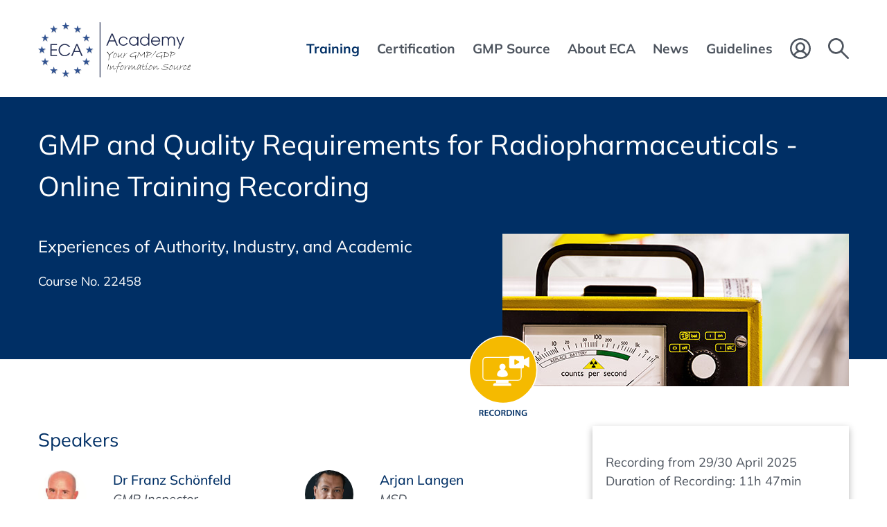

--- FILE ---
content_type: text/html; charset=UTF-8
request_url: https://www.gmp-compliance.org/training/gmp-course-conference/recording-radiopharmaceuticals
body_size: 19520
content:
<!DOCTYPE html>
<html lang="en">
<head>
<link rel="preconnect" href="//privacy-proxy.usercentrics.eu">
<link rel="preload" href="//privacy-proxy.usercentrics.eu/latest/uc-block.bundle.js" as="script">
<script type="application/javascript" src="https://privacy-proxy.usercentrics.eu/latest/uc-block.bundle.js"></script>
<script>uc.deactivateBlocking(['BJ59EidsWQ',])</script>
      <meta charset="UTF-8">
    <title>GMP and Quality Requirements for Radiopharmaceuticals - Online Training Recording - ECA Academy</title>
    <base href="https://www.gmp-compliance.org/">

          <meta name="robots" content="index,follow">
      <meta name="description" content="This course is aimed at the personnel of hospitals, pharmaceutical companies, their suppliers and authorities who are involved in  Quality control  Quality assurance  Inspection and audits  Qualification and validation  Radiopharmaceutical preparation and/or manufacturing. [[[SEPARATOR]]] During this course, …">
      <meta name="generator" content="Contao Open Source CMS">
    
          <link rel="canonical" href="https://www.gmp-compliance.org/training/gmp-course-conference/recording-radiopharmaceuticals">
    
    <meta name="viewport" content="width=device-width, initial-scale=1, user-scalable=yes">
        <link rel="stylesheet" href="assets/css/frontend.css,mobile-navigation.scss,megamenu.scss,animate.css,st...-c969b62a.css">        <script src="assets/js/jquery.min.js,mobile-navigation.js,ixan.js,injectinvisiblecss.js...-ec74b4f1.js"></script><script src="files/x-theme/dependencies/touchswipe/jquery.touchSwipe.min.js?v=fe352c30"></script><script>var c4g_rq = '';</script><style>.persons-container.persons-hide .person-container:nth-child(n+9) {display: none;}</style><link rel="shortcut icon" type="image/x-icon" href="files/custom/images/favicon.ico">
<link rel="apple-touch-icon-precomposed" href="files/custom/images/apple-touch-icon.png" />
  
<!-- Google Tag Manager -->
<script type="text/javascript">(function(w,d,s,l,i){w[l]=w[l]||[];w[l].push({'gtm.start':new Date().getTime(),event:'gtm.js'});var f=d.getElementsByTagName(s)[0],j=d.createElement(s),dl=l!='dataLayer'?'&l='+l:'';j.async=!0;j.src='https://www.googletagmanager.com/gtm.js?id='+i+dl;f.parentNode.insertBefore(j,f)})(window,document,'script','dataLayer','GTM-NHS3KL')</script>
<!-- End Google Tag Manager -->

</head>
<body id="top" class="no-script RightPanel">


      
<div class="custom">
      
<div id="body-top">
  <div class="inside">
    
<!-- indexer::stop -->
<div class="ce_body_top">

    
    
    <!-- body-top-header begin -->
    <div class="body-top-header original-header">
        <div class="grid-container">
                        <div class="grid-x">
                <div class="text-left shrink logo cell">
<div class="ce_image cell block">

        
  
  
<figure class="image_container">
      <a href="./" title="ECA Academy - ECA Academy">
  
  

<img src="assets/images/6/ECA-Academy-Logo-2463c7a9.svg" width="220" height="80" alt="ECA Academy - ECA Academy">


      </a>
  
  </figure>



</div>
  

</div><div class="text-right auto mobile-navigation-trigger main-navigation-mobile cell auto hide-for-large text-right"><div class="mnavbar"><div class="navbar bar-top"></div><div class="navbar bar-middle"></div><div class="navbar bar-bottom"></div></div></div><div class="text-right auto main-navigation-desktop cell show-for-large">
<!-- indexer::stop -->
<nav class="mod_navigation block">

  
  <a href="training/gmp-course-conference/recording-radiopharmaceuticals#skipNavigation1" class="invisible">Skip navigation</a>

  

<!-- indexer::stop -->
<ul class="level_1">

    
        
            
                <li class="submenu trail first mega-menu">
                    <a href="training/all-gmp-courses-conferences" title="Training" class="submenu trail first" aria-haspopup="true" itemprop="url">
                        <span itemprop="name">Training</span>
                    </a>
                    

<!-- indexer::stop -->
<ul class="level_2">

    
        
            
                <li class="trail event-list-content first mega-menu-item">
                    <div class="menu-container">
                        <p><div class="ce_ContainerStart grid-container">

<div class="ce_ixelgen_headline_extended h3 mb-0 cell block">

        
  
                
                        <p class="headline_extended below"><strong class="h3">Subject Areas</strong></p>            
    


</div>

<div class="ce_hyperlink cell medium-4 block">

        
  
          <a href="training/gmp-courses-and-conferences-by-topic" class="hyperlink_txt" title="Full list of training courses by topic">Full list of training courses by topic</a>
      

</div>
<div class="ce_GridStart mt-10px grid-margin-x grid-x">

<div class="ce_hyperlink cell medium-4 block">

        
  
          <a href="training/gmp-courses-and-conferences-by-topic/gmp-basic-training-courses" class="hyperlink_txt" title="GMP Basic Training Courses">GMP Basic Training Courses</a>
      

</div>

<div class="ce_hyperlink cell medium-4 block">

        
  
          <a href="training/gmp-courses-and-conferences-by-topic/gmp-courses-conferences-quality-assurance" class="hyperlink_txt" title="Quality Assurance">Quality Assurance</a>
      

</div>

<div class="ce_hyperlink cell medium-4 block">

        
  
          <a href="training/all-gmp-courses-conferences/gmp-courses-and-conferences-by-topic/gmp-training-courses-qualified-person-qp" class="hyperlink_txt" title="Qualified Person &#40;QP&#41;">Qualified Person &#40;QP&#41;</a>
      

</div>

<div class="ce_hyperlink cell medium-4 block">

        
  
          <a href="training/gmp-courses-and-conferences-by-topic/gmp-courses-conferences-validation" class="hyperlink_txt" title="Validation / Qualification">Validation / Qualification</a>
      

</div>

<div class="ce_hyperlink cell medium-4 block">

        
  
          <a href="training/all-gmp-courses-conferences/gmp-courses-and-conferences-by-topic/gmp-training-courses-computer-validation" class="hyperlink_txt" title="Computer Validation / IT Compliance">Computer Validation / IT Compliance</a>
      

</div>

<div class="ce_hyperlink cell medium-4 block">

        
  
          <a href="training/gmp-courses-and-conferences-by-topic/artificial-intelligence-ai" class="hyperlink_txt" title="NEW! Artificial Intelligence &#40;AI&#41;">NEW! Artificial Intelligence &#40;AI&#41;</a>
      

</div>

<div class="ce_hyperlink cell medium-4 block">

        
  
          <a href="training/gmp-courses-and-conferences-by-topic/gmp-courses-conferences-quality-control" class="hyperlink_txt" title="Quality Control / Analytics">Quality Control / Analytics</a>
      

</div>

<div class="ce_hyperlink cell medium-4 block">

        
  
          <a href="training/all-gmp-courses-conferences/gmp-courses-and-conferences-by-topic/gmp-training-courses-general-microbiological-topics" class="hyperlink_txt" title="Microbiology / Hygiene">Microbiology / Hygiene</a>
      

</div>

<div class="ce_hyperlink cell medium-4 block">

        
  
          <a href="training/gmp-courses-and-conferences-by-topic/gmp-courses-conferences-technical-operations" class="hyperlink_txt" title="Pharmaceutical Technology">Pharmaceutical Technology</a>
      

</div>

<div class="ce_hyperlink cell medium-4 block">

        
  
          <a href="training/gmp-courses-and-conferences-by-topic/gmp-courses-conferences-aseptic-manufacturing" class="hyperlink_txt" title="Sterile Manufacturing">Sterile Manufacturing</a>
      

</div>

<div class="ce_hyperlink cell medium-4 block">

        
  
          <a href="training/all-gmp-courses-conferences/gmp-courses-and-conferences-by-topic/gmp-training-courses-others" class="hyperlink_txt" title="Other Manufacturing Areas">Other Manufacturing Areas</a>
      

</div>

<div class="ce_hyperlink cell medium-4 block">

        
  
          <a href="training/gmp-courses-and-conferences-by-topic/gmp-training-courses-packaging" class="hyperlink_txt" title="Packaging / Packaging Material">Packaging / Packaging Material</a>
      

</div>

<div class="ce_hyperlink cell medium-4 block">

        
  
          <a href="training/gmp-courses-and-conferences-by-topic/gmp-courses-conferences-storage-distribution-transportation" class="hyperlink_txt" title="Good Distribution Practice">Good Distribution Practice</a>
      

</div>

<div class="ce_hyperlink cell medium-4 block">

        
  
          <a href="training/gmp-courses-and-conferences-by-topic/gmp-courses-conferences-pharmaceutical-development" class="hyperlink_txt" title="Development">Development</a>
      

</div>

<div class="ce_hyperlink cell medium-4 block">

        
  
          <a href="training/gmp-courses-and-conferences-by-topic/gmp-training-courses-regulatory-affairs" class="hyperlink_txt" title="Regulatory Affairs">Regulatory Affairs</a>
      

</div>

<div class="ce_hyperlink cell medium-4 block">

        
  
          <a href="training/gmp-courses-and-conferences-by-topic/gmp-courses-conferences-biotechnology" class="hyperlink_txt" title="Biotechnology / Blood / ATMP">Biotechnology / Blood / ATMP</a>
      

</div>

<div class="ce_hyperlink cell medium-4 block">

        
  
          <a href="training/gmp-courses-and-conferences-by-topic/gmp-courses-conferences-apis-excipients" class="hyperlink_txt" title="APIs / Excipients">APIs / Excipients</a>
      

</div>

<div class="ce_hyperlink cell medium-4 block">

        
  
          <a href="training/gmp-courses-and-conferences-by-topic/gmp-training-courses-medical-devices" class="hyperlink_txt" title="Medical Devices">Medical Devices</a>
      

</div>
</div>

<div class="ce_ixelgen_headline_extended h3 mb-0 mt-2 cell block">

        
  
                
                        <p class="headline_extended below"><strong class="h3">Training Format</strong></p>            
    


</div>
<div class="ce_GridStart grid-margin-x grid-x">

<div class="ce_hyperlink cell medium-4 block">

        
  
          <a href="/searchresults?type=ONSITE" class="hyperlink_txt" title="Onsite - In Conference Hotel">Onsite - In Conference Hotel</a>
      

</div>

<div class="ce_hyperlink cell medium-4 block">

        
  
          <a href="/searchresults?type=ONLINE" class="hyperlink_txt" title="Online">Online</a>
      

</div>

<div class="ce_hyperlink cell medium-4 block">

        
  
          <a href="/searchresults?type=RECORDING" class="hyperlink_txt" title="Recording / On Demand">Recording / On Demand</a>
      

</div>
</div>

<div class="ce_ixelgen_headline_extended h3 mb-0 mt-2 cell block">

        
  
                
                        <p class="headline_extended below"><strong class="h3">Top Events</strong></p>            
    


</div>
<div class="ce_GridStart grid-margin-x grid-x">

<div class="ce_hyperlink cell medium-4 block">

        
  
          <a href="training/top-events" class="hyperlink_txt" title="Top Events">Top Events</a>
      

</div>
</div>

<div class="ce_ixelgen_headline_extended h3 mb-0 mt-2 cell block">

        
  
                
                        <p class="headline_extended below"><strong class="h3">Additional Services</strong></p>            
    


</div>
<div class="ce_GridStart grid-margin-x grid-x">

<div class="ce_hyperlink cell medium-4 block">

        
  
          <a href="training/gmp-gdp-in-house-trainings" class="hyperlink_txt" title="In-House Training Courses">In-House Training Courses</a>
      

</div>

<div class="ce_hyperlink cell medium-4 block">

        
  
          <a href="on-demand-online-training/gmp-gdp-elearning" class="hyperlink_txt" title="E-Learning">E-Learning</a>
      

</div>
</div>

<div class="ce_ixelgen_headline_extended h3 mb-0 mt-2 cell block">

        
  
                
                        <p class="headline_extended below"><strong class="h3">Further Information</strong></p>            
    


</div>
<div class="ce_GridStart grid-margin-x grid-x">

<div class="ce_hyperlink cell medium-4 block">

        
  
          <a href="training/online-training-technical-information" class="hyperlink_txt" title="Technical Information">Technical Information</a>
      

</div>

<div class="ce_hyperlink cell medium-4 block">

        
  
          <a href="training/exhibitions-and-sponsoring" class="hyperlink_txt" title="Exhibitions and Sponsoring">Exhibitions and Sponsoring</a>
      

</div>
</div>
</div>
  
</p>                    </div>
                    <a href="training/all-gmp-courses-conferences" title="All GMP Courses &amp; Conferences" class="trail event-list-content first default"  itemprop="url">
                        <span itemprop="name">Events Overview</span>
                    </a>
                                    </li>

            
        
    
        
            
                <li class="default">
                    <a href="training/gmp-courses-and-conferences-by-topic" title="GMP Training Courses &amp; Conferences by topic" itemprop="url">
                        <span itemprop="name">Events by Topic</span>
                    </a>
                                    </li>

            
        
    
        
            
                <li class="event-list-content default">
                    <a href="training/top-events" title="Top Events" class="event-list-content" itemprop="url">
                        <span itemprop="name">Top Events</span>
                    </a>
                                    </li>

            
        
    
        
            
                <li class="event-list-content default">
                    <a href="searchresults?type=ONSITE" title="Onsite - In Conference Hotel" class="event-list-content" itemprop="url">
                        <span itemprop="name">Onsite - In Conference Hotel</span>
                    </a>
                                    </li>

            
        
    
        
            
                <li class="event-list-content default">
                    <a href="searchresults?type=ONLINE" title="Online" class="event-list-content" itemprop="url">
                        <span itemprop="name">Online</span>
                    </a>
                                    </li>

            
        
    
        
            
                <li class="event-list-content default">
                    <a href="searchresults?type=RECORDING" title="Recording / On Demand" class="event-list-content" itemprop="url">
                        <span itemprop="name">Recording / On Demand</span>
                    </a>
                                    </li>

            
        
    
        
            
                <li class="submenu default">
                    <a href="training/gmp-gdp-in-house-trainings" title="Additional Services" class="submenu" aria-haspopup="true" itemprop="url">
                        <span itemprop="name">Additional Services</span>
                    </a>
                    

<!-- indexer::stop -->
<ul class="level_3">

    
        
            
                <li class="first default">
                    <a href="training/gmp-gdp-in-house-trainings" title="GMP and GDP In-house Training Programme" class="first" itemprop="url">
                        <span itemprop="name">Inhouse Training Programme</span>
                    </a>
                                    </li>

            
        
    
        
            
                <li class="last default">
                    <a href="on-demand-online-training/gmp-gdp-elearning" title="GMP and GDP eLearning" class="last" itemprop="url">
                        <span itemprop="name">GMP/GDP eLearning</span>
                    </a>
                                    </li>

            
        
    
</ul>
<!-- indexer::continue -->
                </li>

            
        
    
        
            
                <li class="submenu default">
                    <a href="training/online-training-technical-information" title="Further Information" class="submenu" aria-haspopup="true" itemprop="url">
                        <span itemprop="name">Further Information</span>
                    </a>
                    

<!-- indexer::stop -->
<ul class="level_3">

    
        
            
                <li class="membership first default">
                    <a href="training/online-training-technical-information" title="Online Training - Technical Information" class="membership first" itemprop="url">
                        <span itemprop="name">Technical Information</span>
                    </a>
                                    </li>

            
        
    
        
            
                <li class="last default">
                    <a href="training/exhibitions-and-sponsoring" title="Conferences - Exhibition and Sponsoring" class="last" itemprop="url">
                        <span itemprop="name">Exhibitions & Sponsoring</span>
                    </a>
                                    </li>

            
        
    
</ul>
<!-- indexer::continue -->
                </li>

            
        
    
        
            
                <li class="membership last default">
                    <a href="go-green" title="GOGREEN - Concept Heidelberg sends carbon neutral klimaneutral" class="membership last" itemprop="url">
                        <span itemprop="name">GoGreen</span>
                    </a>
                                    </li>

            
        
    
</ul>
<!-- indexer::continue -->
                </li>

            
        
    
        
            
                <li class="submenu mega-menu">
                    <a href="certification/gmp-gdp-certification-programme" title="Certification" class="submenu" aria-haspopup="true" itemprop="url">
                        <span itemprop="name">Certification</span>
                    </a>
                    

<!-- indexer::stop -->
<ul class="level_2">

    
        
            
                <li class="first mega-menu-item">
                    <div class="menu-container">
                        <p><div class="ce_ContainerStart grid-container">

<div class="ce_ixelgen_headline_extended h3 mb-0 cell block">

        
  
                
                        <p class="headline_extended below"><strong class="h3">All GMP/GDP Certification Programmes</strong></p>            
    


</div>
<div class="ce_GridStart grid-margin-x grid-x">

<div class="ce_hyperlink cell large-4 block">

        
  
          <a href="certification/gmp-gdp-certification-programme" class="hyperlink_txt" title="More Information about the Certification Scheme">More Information about the Certification Scheme</a>
      

</div>

<div class="navigation-3-cols cell mt-1"><!-- indexer::stop -->
      <div class="layout_latest layout_latest_megamenu ce_hyperlink cell arc_6 block  first even">  
  <a href="certification/gmp-gdp-certification-program/eca-certified-data-integrity-manager" class="hyperlink_txt" title="ECA Certified Data Integrity Manager">Data Integrity Manager</a>
</div><div class="layout_latest layout_latest_megamenu ce_hyperlink cell arc_6 block  odd">  
  <a href="certification/gmp-gdp-certification-program/eca-certified-validation-manager" class="hyperlink_txt" title="ECA Certified Validation Manager">Validation Manager</a>
</div><div class="layout_latest layout_latest_megamenu ce_hyperlink cell arc_6 block  even">  
  <a href="certification/gmp-gdp-certification-program/eca-certified-quality-assurance-manager" class="hyperlink_txt" title="ECA Certified Quality Assurance Manager">Quality Assurance Manager</a>
</div><div class="layout_latest layout_latest_megamenu ce_hyperlink cell arc_6 block  odd">  
  <a href="certification/gmp-gdp-certification-program/eca-certified-api-production-manager" class="hyperlink_txt" title="ECA Certified API Production Manager">API Production Manager</a>
</div><div class="layout_latest layout_latest_megamenu ce_hyperlink cell arc_6 block  even">  
  <a href="certification/gmp-gdp-certification-program/eca-certified-quality-control-manager" class="hyperlink_txt" title="ECA Certified Quality Control Manager">Quality Control Manager</a>
</div><div class="layout_latest layout_latest_megamenu ce_hyperlink cell arc_6 block  odd">  
  <a href="certification/gmp-gdp-certification-program/eca-certified-technical-operations-manager" class="hyperlink_txt" title="ECA Certified Technical Operations Manager">Technical Operations Manager</a>
</div><div class="layout_latest layout_latest_megamenu ce_hyperlink cell arc_6 block  even">  
  <a href="certification/gmp-gdp-certification-program/eca-certified-computer-validation-manager" class="hyperlink_txt" title="ECA Certified Computer Validation Manager">Computer Validation Manager</a>
</div><div class="layout_latest layout_latest_megamenu ce_hyperlink cell arc_6 block  odd">  
  <a href="certification/gmp-gdp-certification-program/eca-certified-regulatory-affairs-manager" class="hyperlink_txt" title="ECA Certified Regulatory Affairs Manager">Regulatory Affairs Manager</a>
</div><div class="layout_latest layout_latest_megamenu ce_hyperlink cell arc_6 block  even">  
  <a href="certification/gmp-gdp-certification-program/eca-certified-microbiological-laboratory-manager" class="hyperlink_txt" title="ECA Certified Microbiological Laboratory Manager">Microbiological Laboratory Manager</a>
</div><div class="layout_latest layout_latest_megamenu ce_hyperlink cell arc_6 block  odd">  
  <a href="certification/gmp-gdp-certification-program/eca-certified-sterile-production-manager" class="hyperlink_txt" title="ECA Certified Sterile Production Manager">Sterile Production Manager</a>
</div><div class="layout_latest layout_latest_megamenu ce_hyperlink cell arc_6 block  even">  
  <a href="certification/gmp-gdp-certification-program/eca-certified-pharmaceutical-development-manager" class="hyperlink_txt" title="ECA Certified Pharmaceutical Development Manager">Pharmaceutical Development Manager</a>
</div><div class="layout_latest layout_latest_megamenu ce_hyperlink cell arc_6 block  odd">  
  <a href="certification/gmp-gdp-certification-program/eca-certified-biotech-manager" class="hyperlink_txt" title="ECA Certified Biotech Manager">Biotech Manager</a>
</div><div class="layout_latest layout_latest_megamenu ce_hyperlink cell arc_6 block  even">  
  <a href="certification/gmp-gdp-certification-program/eca-certified-gmp-auditor" class="hyperlink_txt" title="ECA Certified GMP Auditor">GMP Auditor</a>
</div><div class="layout_latest layout_latest_megamenu ce_hyperlink cell arc_6 block  odd">  
  <a href="certification/gmp-gdp-certification-program/eca-certified-gdp-compliance-manager" class="hyperlink_txt" title="ECA Certified GDP Compliance Manager">GDP Compliance Manager</a>
</div><div class="layout_latest layout_latest_megamenu ce_hyperlink cell arc_6 block  last even">  
  <a href="certification/gmp-gdp-certification-program/eca-certified-packaging-manager" class="hyperlink_txt" title="ECA Certified Packaging Manager">Packaging Manager</a>
</div>  <!-- indexer::continue -->

</div></div>

<div class="ce_ixelgen_headline_extended h3 mb-0 mt-2 cell block">

        
  
                
                        <p class="headline_extended below"><strong class="h3">What Certification do we offer?</strong></p>            
    


</div>
<div class="ce_GridStart grid-margin-x grid-x">

<div class="ce_hyperlink cell large-4 block">

        
  
          <a href="certification/gmp-gdp-training-certificate/proof-your-qualification" class="hyperlink_txt" title="GMP/GDP Certificate for Participants">GMP/GDP Certificate for Participants</a>
      

</div>
</div>
</div>
  
</p>                    </div>
                    <a href="certification/gmp-gdp-certification-programme" title="GMP and GDP Certification Programme" class="first default"  itemprop="url">
                        <span itemprop="name">GMP and GDP Certification Programme</span>
                    </a>
                                    </li>

            
        
    
        
            
                <li class="last default">
                    <a href="certification/gmp-gdp-training-certificate/proof-your-qualification" title="GMP/GDP Certificate  – Proof of your Qualification" class="last" itemprop="url">
                        <span itemprop="name">GMP/GDP Certificate</span>
                    </a>
                                    </li>

            
        
    
</ul>
<!-- indexer::continue -->
                </li>

            
        
    
        
            
                <li class="submenu mega-menu">
                    <a href="what-is-gmp" title="Services" class="submenu" aria-haspopup="true" itemprop="url">
                        <span itemprop="name">GMP Source</span>
                    </a>
                    

<!-- indexer::stop -->
<ul class="level_2">

    
        
            
                <li class="submenu first mega-menu-item">
                    <div class="menu-container">
                        <div class="ce_ContainerStart grid-container">

<div class="ce_ixelgen_headline_extended h3 mb-0 cell block">

        
  
                
                        <p class="headline_extended below"><strong class="h3">GMP Information and Databases</strong></p>            
    


</div>
<div class="ce_GridStart grid-margin-x grid-x">

<div class="ce_hyperlink cell large-4 block">

        
  
          <a href="what-is-gmp" class="hyperlink_txt" title="What is GMP?">What is GMP?</a>
      

</div>

<div class="ce_hyperlink cell large-4 block">

        
  
          <a href="gmp-inspection-databases" class="hyperlink_txt" title="GMP Inspection Databases">GMP Inspection Databases</a>
      

</div>

<div class="ce_hyperlink cell large-4 block">

        
  
          <a href="training/gmp-gdp-training-matrix" class="hyperlink_txt" title="GMP/GDP Matrix">GMP/GDP Matrix</a>
      

</div>

<div class="ce_hyperlink cell large-4 block">

        
  
          <a href="gmp-app" class="hyperlink_txt" title="GMP Web App">GMP Web App</a>
      

</div>

<div class="ce_hyperlink cell large-4 block">

        
  
          <a href="guidelines/gmp-guidelines-download" class="hyperlink_txt" title="International GMP Guides">International GMP Guides</a>
      

</div>

<div class="ce_hyperlink cell large-4 block">

        
  
          <a href="glossary-of-terms-und-abbreviations" class="hyperlink_txt" title="Glossary of Terms und Abbreviations">Glossary of Terms und Abbreviations</a>
      

</div>
</div>

<div class="ce_ixelgen_headline_extended h3 mb-0 mt-2 cell block">

        
  
                
                        <p class="headline_extended below"><strong class="h3">Publications</strong></p>            
    


</div>
<div class="ce_GridStart grid-margin-x grid-x">

<div class="ce_hyperlink cell large-4 block">

        
  
          <a href="publications/gmp-reports" class="hyperlink_txt" title="GMP Report">GMP Report</a>
      

</div>

<div class="ce_hyperlink cell large-4 block">

        
  
          <a href="gmp-journal" class="hyperlink_txt" title="GMP Journal">GMP Journal</a>
      

</div>

<div class="ce_hyperlink cell large-4 block">

        
  
          <a href="publications/gmp-publications" class="hyperlink_txt" title="GMP/GDP Publications">GMP/GDP Publications</a>
      

</div>

<div class="ce_hyperlink cell large-4 block">

        
  
          <a href="publications/gmp-q-a-guide" class="hyperlink_txt" title="Q&A Guide">Q&A Guide</a>
      

</div>
</div>

<div class="ce_ixelgen_headline_extended h3 mb-0 mt-2 cell block">

        
  
                
                        <p class="headline_extended below"><strong class="h3">GMP Links</strong></p>            
    


</div>
<div class="ce_GridStart grid-margin-x grid-x">

<div class="ce_hyperlink cell large-4 block">

        
  
          <a href="guidelines/links/link-navigator" class="hyperlink_txt" title="Link-Navigator">Link-Navigator</a>
      

</div>

<div class="ce_hyperlink cell large-4 block">

        
  
          <a href="guidelines/links/links-gmp-newsreader" class="hyperlink_txt" title="GMP-Newsreader">GMP-Newsreader</a>
      

</div>

<div class="ce_hyperlink cell large-4 block">

        
  
          <a href="guidelines/links/links-gmp-regulations" class="hyperlink_txt" title="GMP-Regulations">GMP-Regulations</a>
      

</div>

<div class="ce_hyperlink cell large-4 block">

        
  
          <a href="guidelines/links/links-pharmaceutical-associations" class="hyperlink_txt" title="Pharmaceutical Associations">Pharmaceutical Associations</a>
      

</div>

<div class="ce_hyperlink cell large-4 block">

        
  
          <a href="guidelines/links/links-regulatory-authorities" class="hyperlink_txt" title="Regulatory Authorities">Regulatory Authorities</a>
      

</div>

<div class="ce_hyperlink cell large-4 block">

        
  
          <a href="guidelines/links/links-others" class="hyperlink_txt" title="Others">Others</a>
      

</div>
</div>
</div>
  
                    </div>
                    <a href="what-is-gmp" title="GMP Information and Databases" class="submenu first default"  aria-haspopup="true" itemprop="url">
                        <span itemprop="name">GMP Information and Databases</span>
                    </a>
                    

<!-- indexer::stop -->
<ul class="level_3">

    
        
            
                <li class="first default">
                    <a href="what-is-gmp" title="What is GMP?" class="first" itemprop="url">
                        <span itemprop="name">What is GMP?</span>
                    </a>
                                    </li>

            
        
    
        
            
                <li class="default">
                    <a href="gmp-inspection-databases" title="GMP Inspection Databases" itemprop="url">
                        <span itemprop="name">GMP Inspection Databases</span>
                    </a>
                                    </li>

            
        
    
        
            
                <li class="default">
                    <a href="training/gmp-gdp-training-matrix" title="GMP/GDP Training Matrix" itemprop="url">
                        <span itemprop="name">GMP/GDP Training Matrix</span>
                    </a>
                                    </li>

            
        
    
        
            
                <li class="default">
                    <a href="glossary-of-terms-und-abbreviations" title="Glossary of Terms und Abbreviations" itemprop="url">
                        <span itemprop="name">Glossary of Terms und Abbreviations</span>
                    </a>
                                    </li>

            
        
    
        
            
                <li class="default">
                    <a href="gmp-app" title="GMP WebApp from ECA" itemprop="url">
                        <span itemprop="name">GMP Web App</span>
                    </a>
                                    </li>

            
        
    
        
            
                <li class="link-navigator last default">
                    <a href="guidelines/gmp-guidelines-download" title="GMP Guidelines - Downloads" class="link-navigator last" itemprop="url">
                        <span itemprop="name">International GMP Guides</span>
                    </a>
                                    </li>

            
        
    
</ul>
<!-- indexer::continue -->
                </li>

            
        
    
        
            
                <li class="submenu default">
                    <a href="publications/gmp-reports" title="Publications" class="submenu" aria-haspopup="true" itemprop="url">
                        <span itemprop="name">Publications</span>
                    </a>
                    

<!-- indexer::stop -->
<ul class="level_3">

    
        
            
                <li class="publications first default">
                    <a href="publications/gmp-reports" title="GMP Reports" class="publications first" itemprop="url">
                        <span itemprop="name">GMP Reports</span>
                    </a>
                                    </li>

            
        
    
        
            
                <li class="default">
                    <a href="gmp-journal" title="GMP Journal" itemprop="url">
                        <span itemprop="name">GMP Journal</span>
                    </a>
                                    </li>

            
        
    
        
            
                <li class="publications default">
                    <a href="publications/gmp-publications" title="GMP/GDP Publications" class="publications" itemprop="url">
                        <span itemprop="name">GMP/GDP Publications</span>
                    </a>
                                    </li>

            
        
    
        
            
                <li class="guide last default">
                    <a href="publications/gmp-q-a-guide" title="GMP Question and Answer Guide" class="guide last" itemprop="url">
                        <span itemprop="name">Q&amp;A Guide</span>
                    </a>
                                    </li>

            
        
    
</ul>
<!-- indexer::continue -->
                </li>

            
        
    
        
            
                <li class="submenu last default">
                    <a href="guidelines/links/link-navigator" title="GMP Links" class="submenu last" aria-haspopup="true" itemprop="url">
                        <span itemprop="name">GMP Links</span>
                    </a>
                    

<!-- indexer::stop -->
<ul class="level_3">

    
        
            
                <li class="link-navigator first default">
                    <a href="guidelines/links/link-navigator" title="Link-Navigator" class="link-navigator first" itemprop="url">
                        <span itemprop="name">Links - Navigator</span>
                    </a>
                                    </li>

            
        
    
        
            
                <li class="default">
                    <a href="guidelines/links/links-gmp-newsreader" title="Links - GMP-Newsreader" itemprop="url">
                        <span itemprop="name">Links - GMP-Newsreader</span>
                    </a>
                                    </li>

            
        
    
        
            
                <li class="default">
                    <a href="guidelines/links/links-gmp-regulations" title="Links - GMP-Regulations" itemprop="url">
                        <span itemprop="name">Links - GMP-Regulations</span>
                    </a>
                                    </li>

            
        
    
        
            
                <li class="annual-meetings default">
                    <a href="guidelines/links/links-pharmaceutical-associations" title="Links - Pharmaceutical Associations" class="annual-meetings" itemprop="url">
                        <span itemprop="name">Links - Pharmaceutical Associations</span>
                    </a>
                                    </li>

            
        
    
        
            
                <li class="annual-meetings default">
                    <a href="guidelines/links/links-regulatory-authorities" title="Links - Regulatory Authorities" class="annual-meetings" itemprop="url">
                        <span itemprop="name">Links - Regulatory Authorities</span>
                    </a>
                                    </li>

            
        
    
        
            
                <li class="annual-meetings last default">
                    <a href="guidelines/links/links-others" title="Links - Others" class="annual-meetings last" itemprop="url">
                        <span itemprop="name">Links - Others</span>
                    </a>
                                    </li>

            
        
    
</ul>
<!-- indexer::continue -->
                </li>

            
        
    
</ul>
<!-- indexer::continue -->
                </li>

            
        
    
        
            
                <li class="submenu mega-menu">
                    <a href="about-the-academy" title="About ECA" class="submenu" aria-haspopup="true" itemprop="url">
                        <span itemprop="name">About ECA</span>
                    </a>
                    

<!-- indexer::stop -->
<ul class="level_2">

    
        
            
                <li class="submenu first mega-menu-item">
                    <div class="menu-container">
                        <div class="ce_ContainerStart grid-container">

<div class="ce_ixelgen_headline_extended h3 mb-0 cell block">

        
  
                
                        <p class="headline_extended below"><strong class="h3">About us</strong></p>            
    


</div>
<div class="ce_GridStart grid-margin-x grid-x">

<div class="ce_hyperlink cell medium-4 block">

        
  
          <a href="about-the-academy" class="hyperlink_txt" title="About the Academy">About the Academy</a>
      

</div>

<div class="ce_hyperlink cell medium-4 block">

        
  
          <a href="about-eca/about-the-foundation" class="hyperlink_txt" title="About the Foundation">About the Foundation</a>
      

</div>

<div class="ce_hyperlink cell medium-4 block">

        
  
          <a href="about-eca/interest-working-groups" class="hyperlink_txt" title="Interest & Working Groups">Interest & Working Groups</a>
      

</div>
</div>

<div class="ce_ixelgen_headline_extended h3 mb-0 mt-2 cell block">

        
  
                
                        <p class="headline_extended below"><strong class="h3">Services</strong></p>            
    


</div>
<div class="ce_GridStart grid-margin-x grid-x">

<div class="ce_hyperlink cell medium-4 block">

        
  
          <a href="eca-gmp-guides" class="hyperlink_txt" title="ECA GMP Guides">ECA GMP Guides</a>
      

</div>

<div class="ce_hyperlink cell medium-4 block">

        
  
          <a href="about-eca/eca-membership-opportunities" class="hyperlink_txt" title="ECA Membership Opportunities">ECA Membership Opportunities</a>
      

</div>
</div>

<div class="ce_ixelgen_headline_extended h3 mb-0 mt-2 cell block">

        
  
                
                        <p class="headline_extended below"><strong class="h3">Information</strong></p>            
    


</div>
<div class="ce_GridStart grid-margin-x grid-x">

<div class="ce_hyperlink cell medium-4 block">

        
  
          <a href="about-eca/question-answers-about-eca" class="hyperlink_txt" title="Questions and Answers">Q&As</a>
      

</div>

<div class="ce_hyperlink cell medium-4 block">

        
  
          <a href="about-eca/contact" class="hyperlink_txt" title="Contact">Contact</a>
      

</div>
</div>
</div>
  
                    </div>
                    <a href="about-the-academy" title="About Us" class="submenu first default"  aria-haspopup="true" itemprop="url">
                        <span itemprop="name">About Us</span>
                    </a>
                    

<!-- indexer::stop -->
<ul class="level_3">

    
        
            
                <li class="first default">
                    <a href="about-the-academy" title="About the Academy" class="first" itemprop="url">
                        <span itemprop="name">About the Academy</span>
                    </a>
                                    </li>

            
        
    
        
            
                <li class="default">
                    <a href="about-eca/about-the-foundation" title="About the Foundation" itemprop="url">
                        <span itemprop="name">About the Foundation</span>
                    </a>
                                    </li>

            
        
    
        
            
                <li class="last default">
                    <a href="about-eca/interest-working-groups" title="Interest and Working Groups" class="last" itemprop="url">
                        <span itemprop="name">Interest & Working Groups</span>
                    </a>
                                    </li>

            
        
    
</ul>
<!-- indexer::continue -->
                </li>

            
        
    
        
            
                <li class="submenu last default">
                    <a href="about-eca/question-answers-about-eca" title="Information" class="submenu last" aria-haspopup="true" itemprop="url">
                        <span itemprop="name">Information</span>
                    </a>
                    

<!-- indexer::stop -->
<ul class="level_3">

    
        
            
                <li class="membership first default">
                    <a href="about-eca/question-answers-about-eca" title="Question and Answers about ECA" class="membership first" itemprop="url">
                        <span itemprop="name">Q&As</span>
                    </a>
                                    </li>

            
        
    
        
            
                <li class="last default">
                    <a href="about-eca/contact" title="Contact" class="last" itemprop="url">
                        <span itemprop="name">Contact</span>
                    </a>
                                    </li>

            
        
    
</ul>
<!-- indexer::continue -->
                </li>

            
        
    
</ul>
<!-- indexer::continue -->
                </li>

            
        
    
        
            
                <li class="submenu GMP-News mega-menu">
                    <a href="gmp-news/latest-gmp-news" title="News" class="submenu GMP-News" aria-haspopup="true" itemprop="url">
                        <span itemprop="name">News</span>
                    </a>
                    

<!-- indexer::stop -->
<ul class="level_2">

    
        
            
                <li class="news-overview first mega-menu-item">
                    <div class="menu-container">
                        <p><div class="ce_ContainerStart grid-container">

<div class="ce_hyperlink h3 cell block">

        
  
          <a href="gmp-news/latest-gmp-news" class="hyperlink_txt" title="All Current News">All Current News</a>
      

</div>

<div class="ce_ixelgen_headline_extended h3 mb-0 mt-2 cell block">

        
  
                
                        <p class="headline_extended below"><strong class="h3">News by topic</strong></p>            
    


</div>
<div class="ce_GridStart grid-margin-x grid-x">

<div class="navigation-3-cols cell"><!-- indexer::stop -->
<div class="ce_hyperlink cell block">
  <a href="gmp-news/news-sort-by-topic/analytical-quality-control" class="hyperlink_txt" title="GMP News Analytical Quality Control">Analytical Quality Control</a>
</div>
<div class="ce_hyperlink cell block">
  <a href="gmp-news/news-sort-by-topic/apis-excipients" class="hyperlink_txt" title="GMP News APIs and Excipients">APIs and Excipients</a>
</div>
<div class="ce_hyperlink cell block">
  <a href="gmp-news/news-sort-by-topic/aseptic-microbiology" class="hyperlink_txt" title="GMP News - Aseptic / Microbiology">Aseptic / Microbiology</a>
</div>
<div class="ce_hyperlink cell block">
  <a href="gmp-news/news-sort-by-topic/blood-biologics-atmp" class="hyperlink_txt" title="GMP News - Blood / Biologics and ATMP">Blood / Biologics and ATMP</a>
</div>
<div class="ce_hyperlink cell block">
  <a href="gmp-news/news-sort-by-topic/computer-validation" class="hyperlink_txt" title="GMP News - Computer Validation">Computer Validation</a>
</div>
<div class="ce_hyperlink cell block">
  <a href="gmp-news/news-sort-by-topic/artificial-intelligence-ai" class="hyperlink_txt" title="GMP News - Artificial Intelligence &#40;AI&#41;">NEW! Artificial Intelligence &#40;AI&#41;</a>
</div>
<div class="ce_hyperlink cell block">
  <a href="gmp-news/news-sort-by-topic/counterfeit-medicines" class="hyperlink_txt" title="GMP News - Counterfeit Medicines">Counterfeit Medicines</a>
</div>
<div class="ce_hyperlink cell block">
  <a href="gmp-news/sort-by-topic/gmp-news-drug-safety-pharmacovigilance" class="hyperlink_txt" title="GMP News - Drug Safety/Pharmacovigilance">Drug Safety/Pharmacovigilance</a>
</div>
<div class="ce_hyperlink cell block">
  <a href="gmp-news/news-sort-by-topic/gmp-inspections-audits" class="hyperlink_txt" title="GMP News - Inspections/Audits">GMP Inspections/Audits</a>
</div>
<div class="ce_hyperlink cell block">
  <a href="gmp-news/news-sort-by-topic/good-distribution-practices" class="hyperlink_txt" title="Good Distribution Practices News">Good Distribution Practices</a>
</div>
<div class="ce_hyperlink cell block">
  <a href="gmp-news/sort-by-topic/gmp-news-herbal-medicinal-products-cannabis" class="hyperlink_txt" title="GMP News - Herbal Medicinal Products (incl. Cannabis)">Herbal Medicinal Products (incl. Cannabis)</a>
</div>
<div class="ce_hyperlink cell block">
  <a href="gmp-news/news-sort-by-topic/medical-devices" class="hyperlink_txt" title="GMP News - Medical Devices">Medical Devices</a>
</div>
<div class="ce_hyperlink cell block">
  <a href="gmp-news/news-sort-by-topic/packaging" class="hyperlink_txt" title="GMP News - Packaging">Packaging</a>
</div>
<div class="ce_hyperlink cell block">
  <a href="gmp-news/news-sort-by-topic/pharmaceutical-development-clinical-trials-gcp" class="hyperlink_txt" title="GMP News - Pharmaceutical Development / Clinical Trials / GCP">Pharmaceutical/Clinical Development</a>
</div>
<div class="ce_hyperlink cell block">
  <a href="gmp-news/news-sort-by-topic/pharmaceutical-technology" class="hyperlink_txt" title="GMP News - Pharmaceutical Technology">Pharmaceutical Technology</a>
</div>
<div class="ce_hyperlink cell block">
  <a href="gmp-news/news-sort-by-topic/quality-assurance" class="hyperlink_txt" title="GMP News - Quality Assurance">Quality Assurance</a>
</div>
<div class="ce_hyperlink cell block">
  <a href="gmp-news/news-sort-by-topic/regulatory-affairs" class="hyperlink_txt" title="GMP News - Regulatory Affairs">Regulatory Affairs</a>
</div>
<div class="ce_hyperlink cell block">
  <a href="gmp-news/news-sort-by-topic/validation" class="hyperlink_txt" title="GMP News - Validation">Validation</a>
</div>
<!-- indexer::continue -->

</div></div>

<div class="ce_hyperlink h3 mb-0 mt-1 cell block">

        
  
          <a href="gmp-newsletter" class="hyperlink_txt" title="Subscribe Newsletter">Subscribe Newsletter</a>
      

</div>
</div>
  
</p>                    </div>
                    <a href="gmp-news/latest-gmp-news" title="All Current GMP News" class="news-overview first default"  itemprop="url">
                        <span itemprop="name">All Current News</span>
                    </a>
                                    </li>

            
        
    
        
            
                <li class="submenu news-themensortiert default">
                    <a href="gmp-news/news-sort-by-topic/analytical-quality-control" title="News Sort By Topic" class="submenu news-themensortiert" aria-haspopup="true" itemprop="url">
                        <span itemprop="name">News Sort By Topic</span>
                    </a>
                    

<!-- indexer::stop -->
<ul class="level_3">

    
        
            
                <li class="news-overview-themes first default">
                    <a href="gmp-news/news-sort-by-topic/analytical-quality-control" title="GMP News Analytical Quality Control" class="news-overview-themes first" itemprop="url">
                        <span itemprop="name">Analytical Quality Control</span>
                    </a>
                                    </li>

            
        
    
        
            
                <li class="news-overview-themes default">
                    <a href="gmp-news/news-sort-by-topic/apis-excipients" title="GMP News APIs and Excipients" class="news-overview-themes" itemprop="url">
                        <span itemprop="name">APIs and Excipients</span>
                    </a>
                                    </li>

            
        
    
        
            
                <li class="news-overview-themes default">
                    <a href="gmp-news/news-sort-by-topic/aseptic-microbiology" title="GMP News - Aseptic / Microbiology" class="news-overview-themes" itemprop="url">
                        <span itemprop="name">Aseptic / Microbiology</span>
                    </a>
                                    </li>

            
        
    
        
            
                <li class="news-overview-themes default">
                    <a href="gmp-news/news-sort-by-topic/blood-biologics-atmp" title="GMP News - Blood / Biologics and ATMP" class="news-overview-themes" itemprop="url">
                        <span itemprop="name">Blood / Biologics and ATMP</span>
                    </a>
                                    </li>

            
        
    
        
            
                <li class="news-overview-themes default">
                    <a href="gmp-news/news-sort-by-topic/computer-validation" title="GMP News - Computer Validation" class="news-overview-themes" itemprop="url">
                        <span itemprop="name">Computer Validation</span>
                    </a>
                                    </li>

            
        
    
        
            
                <li class="news-overview-themes default">
                    <a href="gmp-news/news-sort-by-topic/artificial-intelligence-ai" title="GMP News - Artificial Intelligence &#40;AI&#41;" class="news-overview-themes" itemprop="url">
                        <span itemprop="name">NEW! Artificial Intelligence &#40;AI&#41;</span>
                    </a>
                                    </li>

            
        
    
        
            
                <li class="news-overview-themes default">
                    <a href="gmp-news/news-sort-by-topic/counterfeit-medicines" title="GMP News - Counterfeit Medicines" class="news-overview-themes" itemprop="url">
                        <span itemprop="name">Counterfeit Medicines</span>
                    </a>
                                    </li>

            
        
    
        
            
                <li class="news-overview-themes default">
                    <a href="gmp-news/sort-by-topic/gmp-news-drug-safety-pharmacovigilance" title="GMP News - Drug Safety/Pharmacovigilance" class="news-overview-themes" itemprop="url">
                        <span itemprop="name">Drug Safety/Pharmacovigilance</span>
                    </a>
                                    </li>

            
        
    
        
            
                <li class="news-overview-themes default">
                    <a href="gmp-news/news-sort-by-topic/gmp-inspections-audits" title="GMP News - Inspections/Audits" class="news-overview-themes" itemprop="url">
                        <span itemprop="name">GMP Inspections/Audits</span>
                    </a>
                                    </li>

            
        
    
        
            
                <li class="news-overview-themes default">
                    <a href="gmp-news/news-sort-by-topic/good-distribution-practices" title="Good Distribution Practices News" class="news-overview-themes" itemprop="url">
                        <span itemprop="name">Good Distribution Practices</span>
                    </a>
                                    </li>

            
        
    
        
            
                <li class="default">
                    <a href="gmp-news/sort-by-topic/gmp-news-herbal-medicinal-products-cannabis" title="GMP News - Herbal Medicinal Products (incl. Cannabis)" itemprop="url">
                        <span itemprop="name">Herbal Medicinal Products (incl. Cannabis)</span>
                    </a>
                                    </li>

            
        
    
        
            
                <li class="news-overview-themes default">
                    <a href="gmp-news/news-sort-by-topic/medical-devices" title="GMP News - Medical Devices" class="news-overview-themes" itemprop="url">
                        <span itemprop="name">Medical Devices</span>
                    </a>
                                    </li>

            
        
    
        
            
                <li class="news-overview-themes default">
                    <a href="gmp-news/news-sort-by-topic/packaging" title="GMP News - Packaging" class="news-overview-themes" itemprop="url">
                        <span itemprop="name">Packaging</span>
                    </a>
                                    </li>

            
        
    
        
            
                <li class="news-overview-themes default">
                    <a href="gmp-news/news-sort-by-topic/pharmaceutical-development-clinical-trials-gcp" title="GMP News - Pharmaceutical Development / Clinical Trials / GCP" class="news-overview-themes" itemprop="url">
                        <span itemprop="name">Pharmaceutical/Clinical Development</span>
                    </a>
                                    </li>

            
        
    
        
            
                <li class="news-overview-themes default">
                    <a href="gmp-news/news-sort-by-topic/pharmaceutical-technology" title="GMP News - Pharmaceutical Technology" class="news-overview-themes" itemprop="url">
                        <span itemprop="name">Pharmaceutical Technology</span>
                    </a>
                                    </li>

            
        
    
        
            
                <li class="news-overview-themes default">
                    <a href="gmp-news/news-sort-by-topic/quality-assurance" title="GMP News - Quality Assurance" class="news-overview-themes" itemprop="url">
                        <span itemprop="name">Quality Assurance</span>
                    </a>
                                    </li>

            
        
    
        
            
                <li class="news-overview-themes default">
                    <a href="gmp-news/news-sort-by-topic/regulatory-affairs" title="GMP News - Regulatory Affairs" class="news-overview-themes" itemprop="url">
                        <span itemprop="name">Regulatory Affairs</span>
                    </a>
                                    </li>

            
        
    
        
            
                <li class="news-overview-themes last default">
                    <a href="gmp-news/news-sort-by-topic/validation" title="GMP News - Validation" class="news-overview-themes last" itemprop="url">
                        <span itemprop="name">Validation</span>
                    </a>
                                    </li>

            
        
    
</ul>
<!-- indexer::continue -->
                </li>

            
        
    
        
            
                <li class="newsletter last default">
                    <a href="gmp-newsletter" title="Subscribe GMP Newsletter" class="newsletter last" itemprop="url">
                        <span itemprop="name">Subscribe Newsletter</span>
                    </a>
                                    </li>

            
        
    
</ul>
<!-- indexer::continue -->
                </li>

            
        
    
        
            
                <li class="default">
                    <a href="guidelines/gmp-guidelines" title="Guidelines" itemprop="url">
                        <span itemprop="name">Guidelines</span>
                    </a>
                                    </li>

            
        
    
        
            
                <li class="submenu member navigation-basic-icon navigation-members-icon default">
                    <a href="membership/your-membership" title="ECA Members Area" class="submenu member navigation-basic-icon navigation-members-icon" aria-haspopup="true" itemprop="url">
                        <span itemprop="name">Members Area</span>
                    </a>
                    

<!-- indexer::stop -->
<ul class="level_2">

    
        
            
                <li class="member navigation-basic-icon navigation-members-icon first last default">
                    <a href="your-membership" title="ECA Members Area" class="member navigation-basic-icon navigation-members-icon first last" itemprop="url">
                        <span itemprop="name">Members Area</span>
                    </a>
                                    </li>

            
        
    
</ul>
<!-- indexer::continue -->
                </li>

            
        
    
        
            
                <li class="navigation-basic-icon navigation-search-icon last default">
                    <a href="training/all-gmp-courses-conferences" title="Search" class="navigation-basic-icon navigation-search-icon last" itemprop="url">
                        <span itemprop="name">Search</span>
                    </a>
                                    </li>

            
        
    
</ul>
<!-- indexer::continue -->

  <span id="skipNavigation1" class="invisible"></span>

</nav>
<!-- indexer::continue -->
</div>            </div>
            
                    </div>
    </div>
    <!-- body-top-header end -->
    
</div>
<!-- indexer::continue -->
  

  </div>
</div>
  </div>
<div id="navi-mobile" class="hide-for-large"><div class="site-overlay"></div></div>
    <div id="wrapper">

                    
      
              <div id="container">

                      <main id="main">
              <div class="inside">
                

  <div class="mod_article pt-0 grid-container full block" id="events-list-content">
    
          <div class="grid-x">
<div class="mod_eventreader_seminar cell block" id="event-detail">

        
  
  

<script> 
var flagSeminarDetailIsRecorded = true;
</script>
<div class="header-banner-container mb-2"> 
  <div class="grid-container pt-2">
    <h1 class="pdf_include pdf-headline pdf-h1" style="color: #ffffff;">GMP and Quality Requirements for Radiopharmaceuticals - Online Training Recording</h1>
  </div>
  <div class="grid-container header-banner"> 

    <div class="header-banner-left mt-0">
      <h2 class="font-size-xl mb-1 pdf_include pdf-headline pdf-h4" style="color: #ffffff">Experiences of Authority, Industry, and Academic</h2>      <p class="dateText font-size-l mb-0 pdf_include" style="color: #ffffff"></p>
      <p class="streamId pdf_include" style="color: #ffffff">Course No. 22458</p> 
    </div>
    <?xml version="1.0" encoding="UTF-8"?>
<svg width="100" id="Ebene_1" data-name="Ebene 1" xmlns="http://www.w3.org/2000/svg" xmlns:xlink="http://www.w3.org/1999/xlink" viewBox="0 0 101 120">
  <defs>
    <style>
      .cls-1 {
        stroke-miterlimit: 10;
        stroke-width: 1.55px;
      }

      .cls-1, .cls-2, .cls-3 {
        fill: none;
      }

      .cls-1, .cls-3 {
        stroke: #fff;
      }

      .cls-4 {
        fill: #fff;
      }

      .cls-5 {
        fill: #f5ba00;
      }

      .cls-3 {
        stroke-width: 1.24px;
      }

      .cls-6 {
        fill: rgb(0,47,101);
      }

      .cls-7 {
        clip-path: url(#clippath);
      }
    </style>
    <clipPath id="clippath">
      <rect class="cls-2" width="101" height="120"/>
    </clipPath>
  </defs>
  <path class="cls-5" d="M50.5,100.21c27.18,0,49.22-22.04,49.22-49.22S77.68,1.78,50.5,1.78,1.28,23.81,1.28,50.99s22.04,49.22,49.22,49.22h0Z"/>
  <g class="cls-7">
    <path class="cls-1" d="M50.5,100.21c27.18,0,49.22-22.04,49.22-49.22S77.68,1.78,50.5,1.78,1.28,23.81,1.28,50.99s22.04,49.22,49.22,49.22h0Z"/>
  </g>
  <path class="cls-4" d="M59.85,70.77h-21.29c-1.42,0-2.57,1.09-2.57,2.45v1.55h26.43v-1.55c0-1.35-1.15-2.45-2.57-2.45"/>
  <polygon class="cls-4" points="58.41 70.46 40.21 70.46 40.21 67.05 58.41 67.05 58.41 70.46 58.41 70.46"/>
  <path class="cls-4" d="M52.24,51.21l-.71-.26.62-.44c1.15-.82,1.91-2.16,1.91-3.68,0-.97-.31-1.87-.84-2.61,0,0,0,0,0,0-.1-.14-.2-.27-.31-.39-.01-.01-.02-.02-.03-.04-.11-.12-.22-.23-.34-.33-.01-.01-.02-.02-.03-.03-.26-.23-.54-.42-.85-.59-.01,0-.02,0-.03-.02-.13-.07-.27-.13-.41-.19-.04-.02-.09-.03-.13-.05-.11-.04-.23-.08-.34-.11-.05-.01-.11-.03-.16-.04-.12-.03-.23-.05-.35-.07-.05,0-.1-.02-.15-.02-.17-.02-.34-.03-.52-.03-.14,0-.28,0-.42.02-.04,0-.08,0-.12.01-.1.01-.2.03-.3.05-.04,0-.08.01-.11.02-.26.06-.52.14-.76.24-.04.01-.07.03-.11.05-.09.04-.18.08-.26.13-.03.02-.07.04-.1.05-.11.06-.22.13-.33.2,0,0,0,0-.01,0-.1.07-.2.15-.3.22-.03.03-.06.05-.09.08-.07.06-.14.12-.21.19-.03.03-.06.06-.09.08-.09.09-.18.19-.26.28,0,0-.02.02-.02.03-.07.09-.14.18-.21.28-.02.04-.05.07-.07.11-.05.08-.1.16-.14.23-.02.04-.04.07-.06.11-.06.11-.12.23-.17.35-.23.54-.36,1.14-.36,1.76,0,.53.09,1.03.26,1.49.31.89.9,1.65,1.65,2.19l.62.44-.71.26c-3.03,1.1-5.2,4.01-5.2,7.42,0,.33.16.69.53,1.07.25.25.59.51,1.01.74.2.11.41.22.64.32,1.43.64,3.46,1.07,5.7,1.06,3.35.01,6.24-1.03,7.35-2.17.38-.38.54-.73.54-1.03,0-3.41-2.17-6.32-5.2-7.42"/>
  <path class="cls-4" d="M87.94,32.32l-7.08,3.82v-3.42c0-1.12-.91-2.03-2.03-2.03h-17.38c-1.12,0-2.03.91-2.03,2.03v14.34c0,1.12.91,2.03,2.03,2.03h17.38c1.12,0,2.03-.91,2.03-2.03v-3.42l7.08,3.82c.36.2.81-.07.81-.48v-14.18c0-.41-.44-.68-.81-.48h0ZM73.46,40.68l-4.96,2.86c-.72.42-1.62-.1-1.62-.94v-5.72c0-.83.9-1.35,1.62-.94l4.96,2.86c.72.42.72,1.46,0,1.87h0Z"/>
  <path class="cls-3" d="M25.53,32.97c-2.43,0-4.41,1.97-4.41,4.41v24.64c0,2.43,1.97,4.4,4.41,4.4h46.86c2.43,0,4.41-1.97,4.41-4.4v-24.64c0-2.43-1.97-4.41-4.41-4.41H25.53Z"/>
  <path class="cls-6" d="M15.86,118.85h1.64v-3.72h.83c.94.03,1.37.4,1.62,1.58.26,1.13.47,1.87.6,2.13h1.7c-.19-.35-.43-1.4-.71-2.52-.23-.87-.62-1.5-1.26-1.74v-.04c.84-.31,1.64-1.1,1.64-2.27,0-.76-.28-1.4-.78-1.81-.6-.51-1.49-.72-2.79-.72-.95,0-1.88.08-2.5.19v8.92h0ZM17.5,111.07c.16-.04.5-.08,1.02-.08,1.07,0,1.77.46,1.77,1.45,0,.9-.7,1.49-1.81,1.49h-.98v-2.86h0ZM28.69,113.5h-3.41v-2.34h3.61v-1.35h-5.26v9.04h5.46v-1.35h-3.81v-2.66h3.41v-1.34h0ZM36.89,117.28c-.43.2-1.13.33-1.8.33-1.99,0-3.15-1.27-3.15-3.26,0-2.17,1.33-3.33,3.17-3.33.75,0,1.34.16,1.77.35l.36-1.31c-.34-.17-1.11-.4-2.2-.4-2.77,0-4.83,1.8-4.83,4.78,0,2.75,1.74,4.55,4.62,4.55,1.09,0,1.95-.2,2.34-.4l-.27-1.3h0ZM42.18,109.66c-2.55,0-4.29,1.96-4.29,4.74s1.61,4.6,4.16,4.6,4.33-1.73,4.33-4.76c0-2.58-1.56-4.58-4.2-4.58h0ZM42.14,110.99c1.65,0,2.5,1.61,2.5,3.32,0,1.89-.9,3.37-2.5,3.37s-2.51-1.46-2.51-3.3.87-3.38,2.51-3.38h0ZM47.94,118.85h1.64v-3.72h.83c.94.03,1.37.4,1.63,1.58.26,1.13.47,1.87.6,2.13h1.7c-.19-.35-.43-1.4-.71-2.52-.23-.87-.62-1.5-1.26-1.74v-.04c.84-.31,1.64-1.1,1.64-2.27,0-.76-.28-1.4-.78-1.81-.6-.51-1.49-.72-2.79-.72-.95,0-1.88.08-2.5.19v8.92h0ZM49.58,111.07c.16-.04.5-.08,1.02-.08,1.07,0,1.77.46,1.77,1.45,0,.9-.7,1.49-1.81,1.49h-.98v-2.86h0ZM55.71,118.83c.54.07,1.26.12,2.23.12,1.76,0,3.2-.42,4.09-1.23.86-.78,1.41-1.99,1.41-3.6s-.54-2.62-1.41-3.33c-.83-.7-2-1.05-3.69-1.05-.98,0-1.91.07-2.63.19v8.9h0ZM57.36,111.12c.23-.05.6-.09,1.13-.09,2.07,0,3.22,1.14,3.21,3.14,0,2.3-1.28,3.48-3.42,3.46-.34,0-.68,0-.91-.04v-6.47h0ZM65.01,109.81v9.04h1.65v-9.04h-1.65ZM70.21,118.85v-3.23c0-1.49-.01-2.68-.08-3.85h.04c.44,1.01,1.05,2.12,1.62,3.11l2.36,3.97h1.7v-9.04h-1.53v3.15c0,1.38.04,2.55.15,3.76h-.03c-.42-.98-.94-2.03-1.54-3.03l-2.34-3.88h-1.88v9.04h1.51ZM85.15,113.86h-3.19v1.3h1.6v2.26c-.21.11-.66.19-1.25.19-1.88,0-3.14-1.22-3.14-3.28s1.36-3.25,3.29-3.25c.95,0,1.56.17,2.05.39l.36-1.33c-.42-.2-1.29-.43-2.4-.43-2.99,0-5.03,1.84-5.03,4.7-.01,1.37.46,2.56,1.26,3.33.86.82,2.01,1.21,3.54,1.21,1.21,0,2.33-.3,2.91-.51v-4.58h0Z"/>
</svg>
    <figure class="header-banner-right">
      <img src="files/eca/userImages/header.img/ECA-GMP-and-Quality-Radiopharmaceuticals.jpg" alt="header-image">
    </figure>

  </div>
</div>

<div class="event layout_full block bygone">
<div class="grid-container"><div class="grid-x grid-margin-x">

<div class="column-left small-12 medium-6 large-8 cell">

<h2 class="pdf_include pdf-headline pdf-h2">Speakers</h2><div class="persons-container mb-2">
<div class="person-container"><figure><img class="image-circled" width="150" height="150" src="/files/eca/userImages/ref_img/Schoenfeld-Franz.jpg" alt="Dr Franz Schönfeld" title="person"></figure><div class="content"><h3 class="pdf_include pdf-headline pdf-referent">Dr Franz Schönfeld</h3><p class="pdf_include pdf-referent-body">GMP Inspector</p></div></div>
<div class="person-container"><figure><img class="image-circled" width="150" height="150" src="/files/eca/userImages/ref_img/Langen-Arjan.jpg" alt="Arjan Langen" title="person"></figure><div class="content"><h3 class="pdf_include pdf-headline pdf-referent">Arjan Langen</h3><p class="pdf_include pdf-referent-body">MSD</p></div></div>
<div class="person-container"><figure><img class="image-circled" width="150" height="150" src="/files/eca/userImages/ref_img/Freitag-Stechl-Dirk.jpg" alt="Dr Dirk Freitag-Stechl" title="person"></figure><div class="content"><h3 class="pdf_include pdf-headline pdf-referent">Dr Dirk Freitag-Stechl</h3><p class="pdf_include pdf-referent-body">CUP Laboratorien</p></div></div>
<div class="person-container"><figure><img class="image-circled" width="150" height="150" src="/files/eca/userImages/ref_img/van-der-Hooft-Marlous.jpg" alt="Marlous van der Hooft" title="person"></figure><div class="content"><h3 class="pdf_include pdf-headline pdf-referent">Marlous van der Hooft</h3><p class="pdf_include pdf-referent-body">Qualificiency Consulting</p></div></div>
<div class="person-container"><figure><img class="image-circled" width="150" height="150" src="/files/eca/userImages/ref_img/Kroon-Thijs.jpg" alt="Thijs Kroon" title="person"></figure><div class="content"><h3 class="pdf_include pdf-headline pdf-referent">Thijs Kroon</h3><p class="pdf_include pdf-referent-body">M2K2 radiopharma consultancy</p></div></div>
<p class="persons-switcher mb-0" tabindex="0"><i class="icon icon-angle-double-down" aria-hidden="true"></i></p>
</div>
<br>

          <div class="ce_text block columns"> 
        <div class="eventColumnWrapper pdf-remove-style"><div id="id_targetgroup" class="eventLeft pdf_include pdf-accordion pdf-remove-style highlight cat_targetgroup"><h3 class="catheader pdf-headline pdf-h3"><br>Target Group</h3><p><div>This course is aimed at the personnel of hospitals, pharmaceutical companies, their suppliers and authorities who are involved in</div><ul><li> Quality control</li><li> Quality assurance</li><li> Inspection and audits</li><li> Qualification and validation</li><li> Radiopharmaceutical preparation and/or manufacturing.</li></ul></p></div><div id="id_objectives" class="eventLeft pdf_include pdf-accordion pdf-remove-style cat_objectives"><h3 class="catheader pdf-headline pdf-h3">Objectives</h3><p><div>During this course, representatives of regulatory authorities will present the current development of radiopharmaceutical regulations and their experiences during the inspection of manufacturing establishments including the possible impacts of the new Annex 1. Furthermore, speakers from contract laboratory and manufacturing will share their experiences with GMP implementation. You will become acquainted with possible solutions for the special challenges and practical approaches on room qualification for GMP-compliant manufacturing. They will cover the really “hot topics” in the world of pharmaceutical QA and QC like Qualification, Validation, Monitoring and Good Distribution Practice and more with a special focus on Radiopharmaceuticals.<br /><br />The speaker team is set up to provide you with the unique possibility to discuss the current status and the future expectations with representatives of national authorities as well as professionals from universities, hospitals and engineering.</div><div> </div><div><strong>Background</strong></div><div>The manufacturing of radiopharmaceutical products confronts the producing establishment with a collection of challenges. On the one hand, there is the challenge by the contradictory requirements of quality and safety guidelines of pharmaceutical products and the standards of staff safety and radiation protection. On the other hand, there are issues of small batch sizes and short shelf life. The short shelf life necessitates fast transportation and application to the patient. These circumstances mean that classical requirements like sterility testing before release and application cannot be fulfilled and GDP is a real challenge.</div></p></div></div><div id="id_programme" class="eventRight pdf_include pdf-accordion pdf-remove-style cat_programme"><h2 class="catheader pdf-headline pdf-h2"><br>Programme</h2><p><div><div><strong>Regulatory Requirements for Radiopharmaceuticals</strong></div><ul><li>Directive 2001/83/EC</li><li>Regulation EU No 536/2014</li><li>EU GMP Guidelines and their annexes 1, 3 and  13</li><li>Guidance documents</li></ul><div><strong>Overview of Radiopharmaceuticals in Ph. Eur.</strong></div><ul><li>General monographs and chapters in relation to radiopharmaceuticals</li><li>Chemical precursors and radionuclides for radiolabelling</li><li>New developments on therapeutic and PET radiopharmaceuticals</li></ul><div><strong>Annex 1 – Impact on Radiopharmaceuticals</strong></div><ul><li>Important changes of the revised Annex 1 – from CCS to QRM</li><li>Relevant requirements for radiopharmaceuticals</li><li>Approaches for implementation</li><li>Annex 1 vs. Annex 3</li></ul><div><strong>Rooms and Personnel – GMP Requirements for Product Safety</strong></div><ul><li>Design and qualification of facilities</li><li>Containment vs. contamination control</li><li>Training, qualification and monitoring program</li></ul><div><strong>QRM Principles – the Modern Way for QA</strong></div><ul><li>Pharmaceutical Quality System, QRM, and risk assessment(s)</li><li>Quality Risk Management (QRM) in manufacturing of sterile medicinal products</li><li>Major changes of Annex 1 (draft) regarding QRM principles</li></ul><div><strong>Equipment Qualification & Process Validation in Radiopharmaceutical Production</strong></div><ul><li>Phases of Equipment Qualification</li><li>Principles of Process Validation</li><li>Case Studies and Industry Best Practices</li></ul><div><div><strong>Radi<strong>ation</strong> Protection and Personnel Safety Requirements</strong></div><ul><li>Regulatory requirements</li><li> General concepts and workflow</li><li> Constructional realization in a cleanroom environment</li><li> Waste handling and exhaust</li></ul></div><div><strong>How to handle Audits - View of an Inspector</strong></div><ul><li>Hot cell issues</li><li>Monitoring and Validation</li><li>Process Validation</li><li>Data integrity</li><li>Miscellaneous audit findings over the years</li></ul><div><strong>Cleaning and Disinfection Requirements</strong></div><ul><li>General GMP requirements on cleaning and disinfection</li><li>Traditional disinfectants and new methods</li><li>Validation of disinfection procedures</li></ul><div><strong>Supplier Qualification</strong></div><ul><li>Legal Framework</li><li>Active pharmaceutical ingredients</li><li>Supplier selection</li><li>Supplier Evaluation</li><li>Approved suppliers</li><li>Quality agreement</li><li>Data Integrity</li></ul><div><strong>Monitoring Requirements</strong></div><ul><li>Regulatory requirements on Monitoring</li><li>Qualification and routine Monitoring</li><li>Alert and action levels</li><li>Trending of data</li></ul><div><strong>Types and Implementation of Chemical and Microbiological Analyses</strong></div><ul><li>Analysis of precursors, radionuclides and excipients</li><li>Tests of the finished products: Purity, sterility and extractables & leachables</li></ul><div><strong>Evaluation of Rapid Microbiological Methods</strong></div><ul><li>Benefits</li><li>Overview of Methods<br />- Growth dependent<br />- Growth Independent</li><li>Validation and implementation</li><li>Future challenges</li></ul><div><strong>Validation of Analytical Methods</strong></div><ul><li> Regulatory background</li><li> Guidelines and definitions</li><li> The “UNTIE®” process</li><li> Specific application to Ph. Eur. methods</li><li> Additional aspects for radiopharmaceuticals</li></ul><div><strong>GDP - a Special Challenge</strong></div><ul><li>The revised EU Guidelines on Good Distribution Practice (GDP)</li><li>Who is responsible for maintaining product quality in the supply chain</li><li>Key challenges and risks to consider</li><li>Cold chain and ambient storage and Transportation</li><li>Role of the Responsible Person (RP)?</li><li>Special challenges - Transportation under quarantine status – in bond shipment</li></ul><div> </div><div> </div></div><p></div><div id="id_additional" class="eventLeft pdf_include pdf-accordion pdf-remove-style cat_additional pdf-remove-style"><h3 class="catheader pdf-headline pdf-h3"><br>Further Information</h3><p><div><div>To participate in an on demand training course or webinar, you do not need any software. The recordings are made available via a streaming server. In general, the recording is provided in MP4 format, which any PC (Microsoft Windows, Apple IOS) or tablet can easily display.</div><div><br /><strong>Timing and Duration:</strong><br />When you register for the on demand Training course or webinar you can decide at what date you want to follow the training course online. For a 1-day training course you will have 2 days in which the stream is available (for 2-day training course 3 days and for a 3-day training course 4 days). Within in this timeframe you can start & stop the stream according to your Needs. In time before the scheduled date (your desired date) you will receive an e-mail from us with a link for direct participation as well as your log-in data.<br /><br /><strong>Please be aware:</strong> The recording does not include the Q & A sessions.<br /><br /><strong>Training Course Documentation and Certificate:</strong><br />The presentation will be made available as PDF-files via download during the online training course. After the successful completion of the online training, you are able to download the certificate of attendance.</div><div><br /><strong>Contacts</strong><br />Questions regarding content:<br />Mr Clemens Mundo, +49 (0)6221 84 44 45, <a href="&#109;&#97;&#105;&#108;&#116;&#111;&#58;&#109;&#x75;&#110;&#x64;&#111;&#x40;&#99;&#x6F;&#110;&#x63;&#101;&#x70;&#116;&#x2D;&#104;&#x65;&#105;&#x64;&#101;&#x6C;&#98;&#x65;&#114;&#x67;&#46;&#x64;&#101;">&#109;&#x75;&#110;&#x64;&#111;&#x40;&#99;&#x6F;&#110;&#x63;&#101;&#x70;&#116;&#x2D;&#104;&#x65;&#105;&#x64;&#101;&#x6C;&#98;&#x65;&#114;&#x67;&#46;&#x64;&#101;</a><br />Questions regarding Organisation:<br />Mr Niklaus Thiel, +49 (0)6221 84 44 43, <a href="&#109;&#97;&#105;&#108;&#116;&#111;&#58;&#116;&#x68;&#105;&#x65;&#108;&#x40;&#99;&#x6F;&#110;&#x63;&#101;&#x70;&#116;&#x2D;&#104;&#x65;&#105;&#x64;&#101;&#x6C;&#98;&#x65;&#114;&#x67;&#46;&#x64;&#101;">&#116;&#x68;&#105;&#x65;&#108;&#x40;&#99;&#x6F;&#110;&#x63;&#101;&#x70;&#116;&#x2D;&#104;&#x65;&#105;&#x64;&#101;&#x6C;&#98;&#x65;&#114;&#x67;&#46;&#x64;&#101;</a><br /> </div></div></p></div>    </div>
  </div>


<div class="column-right small-12 medium-6 large-4 cell">

<div class="container-content-background box-shadow p-1 mb-2 pdf-p-0">
<div id="id_background" class="eventLeft cat_background ce_text pdf-accordion pdf_include pdf-remove-style"><p><div>Recording from 29/30 April 2025<br />Duration of Recording: 11h 47min</div><div> </div></p></div></div>

<div class="container-cost-typ box-shadow p-1 mb-2">

      <h3 class="catheader pdf-headline pdf-h3 pdf_include">Costs</h3><table class="reset pdf_include pdf-p-0 pdf-normal"><tr>
                  <td class="" style="line-height:1; padding-right:10px; padding-bottom:10px">ECA-Member*:</td>
                  <td class="secondary-color font-weight-bold" style="text-align:right; white-space: nowrap; vertical-align:bottom; padding-bottom:10px; line-height:1">€ 1890,-</td>

                </tr><tr>
                  <td class="" style="line-height:1; padding-right:10px; padding-bottom:10px">Regular Fee*:</td>
                  <td class="secondary-color font-weight-bold" style="text-align:right; white-space: nowrap; vertical-align:bottom; padding-bottom:10px; line-height:1">€ 2090,-</td>

                </tr><tr>
                  <td class="" style="line-height:1; padding-right:10px; padding-bottom:10px">EU/GMP Inspectorates*:</td>
                  <td class="secondary-color font-weight-bold" style="text-align:right; white-space: nowrap; vertical-align:bottom; padding-bottom:10px; line-height:1">€ 1045,-</td>

                </tr><tr>
                  <td class="" style="line-height:1; padding-right:10px; padding-bottom:10px">APIC Member Discount*:</td>
                  <td class="secondary-color font-weight-bold" style="text-align:right; white-space: nowrap; vertical-align:bottom; padding-bottom:10px; line-height:1">€ 1990,-</td>

                </tr></table>
             
          <p class="vat font-size-s pdf_include">(All prices excl. VAT). <a href="/important-notes-sales-tax" target="_blank" class="hint-vat font-size-s underline">Important notes on sales tax</a>.</p>
          <div class="regButton fullwidth mb-1 a-pt-1 a-pb-1"> 
              <a class="custom_button btn-v1" style="width:100%;" href="/order-informations?recordedId=22458">Registration</a>
          </div>       
          <div class="training-creditcards font-size-s">          

          <div class="card-left">* also payable by credit card</div>
          <div class="card-right mt-1 align-center"> 
            <img class="american mr-1" src="/files/eca/userImages/creditcards/amex-logo-bluebox-solid.svg" width="40" height="40" alt="American Express">
            <img class="visa mr-1" src="/files/eca/userImages/creditcards/visa-logo.svg" width="40" height="25" alt="Visa">
            <img class="master" src="/files/eca/userImages/creditcards/mastercard.svg" width="40" height="33" alt="Mastercard">
        </div>
        </div> 


      <hr> 
<div class="seminar-typ no-pdf seminar-result seminar-typ-vorort"><img alt="icon" width="25" height="25" src="/files/eca/libImages/product-detail/icon-ort.svg" title="icon" width="25"><div class="results"><span>Additional dates on-site</span><ul class="typ-VORORT"><li><a href="training/gmp-course-conference/radiopharmaceuticals" title="">17/18 March 2026, Copenhagen, Denmark</a></li></ul></div><div class="no-results"><span>Additional dates on-site<br>not available</span></div></div><div class="seminar-typ no-pdf seminar-typ-online"><img alt="icon" width="25" height="25" src="/files/eca/libImages/product-detail/icon-termin.svg" title="icon" width="25"><div class="results"><span>Additional dates online</span></div><div class="no-results"><span>Additional dates online<br>not available</span></div></div></div>

<a title="ECA Certified Quality Assurance Manager" href="/certification/gmp-gdp-certification-program/eca-certified-quality-assurance-manager">  
  <div class="container-lehrganginfo box-shadow p-1 mb-2">
<!-- Generated by IcoMoon.io -->
<svg version="1.1" xmlns="http://www.w3.org/2000/svg" width="30" height="30" viewBox="0 0 1024 1024" style="min-width: 30px;margin-right: 1rem;">
<title>stop</title>
<g id="icomoon-ignore">
</g>
<path fill="rgba(0,47,101,1)" d="M601.744 181.296c-0.051 0-0.109 0-0.16 0-124.384 0.086-225.146 100.992-225.056 225.376s100.995 225.146 225.376 225.056c124.355-0.090 225.098-100.954 225.053-225.296-0.042-124.346-100.858-225.136-225.213-225.136zM485.52 472.272c-19.616 1.296-38.941-5.28-53.696-18.272-13.091-13.45-20.038-31.712-19.2-50.464-0.070-2.803 0.029-5.61 0.298-8.403 3.67-38.298 37.693-66.371 75.994-62.701 12.448-0.394 24.848 1.782 36.416 6.4l-5.504 20.128c-9.811-4.227-20.429-6.25-31.104-5.923-2.534-0.227-5.082-0.243-7.616-0.048-25.286 1.939-44.214 24.013-42.272 49.296-0.218 2.272-0.266 4.56-0.144 6.838 1.37 25.024 22.768 44.198 47.792 42.826 6.445 0.339 12.89-0.64 18.944-2.88v-34.176h-24.224v-19.68h48.384l0.064 69.344c-14.182 5.008-29.098 7.613-44.131 7.715zM663.472 470.864l-2.688-55.936c-0.8-17.696-1.821-39.072-1.6-57.6h-0.64c-4.448 16.704-10.144 35.232-16.288 52.512l-19.904 59.392h-19.2l-18.336-58.592c-5.28-17.504-10.144-36.192-13.824-53.312h-0.384c-0.608 17.92-1.44 39.68-2.432 58.4l-3.2 55.136h-23.392l9.152-137.088h32.96l17.92 55.104c4.864 16.064 9.12 32.317 12.608 47.616h0.608c3.68-14.88 8.352-31.808 13.632-47.808l18.944-54.912h32.512l7.904 137.088h-24.352zM740.176 420.016c-4.093 0.077-8.182-0.202-12.224-0.832v51.68h-24.768v-135.264c12.624-2.093 25.411-3.059 38.208-2.88 14.394-1.085 28.72 2.874 40.512 11.2 8.79 7.578 13.715 18.701 13.408 30.304 0.579 11.565-3.69 22.848-11.776 31.136-11.981 10.371-27.546 15.632-43.36 14.656zM0 0v1024h1024v-1024h-1024zM201.584 904.016l-65.888-61.472 211.872-227.136c18.906 23.542 41.12 44.227 65.952 61.408l-211.936 227.2zM888.304 406.544c0 158.262-128.298 286.56-286.56 286.56-158.25 0-286.544-128.278-286.56-286.528-0.016-158.262 128.266-286.573 286.528-286.592 158.262-0.016 286.573 128.266 286.592 286.528 0 0.013 0 0.022 0 0.032zM770.32 375.248c0 16-11.424 25.248-30.144 25.248-4.102 0.147-8.205-0.195-12.224-1.024v-46.4c4.768-0.909 9.616-1.315 14.464-1.216 17.28 0 27.904 8.128 27.904 23.392z"></path>
</svg>
<p class="mb-0">This course is part of the GMP Certification Programme "ECA Certified Quality Assurance Manager"</div>
</a>

  <div class="columns small-12 box-shadow p-1 mt-0">
  <div class="infoBox"> 
    <strong class="mb-1 display-inline-block">Do you have any questions?</strong>
  <div class="subContent">
    <p>
      Please contact us:  
      <br>Tel.: +49 6221 8444-0 
      <br><a class="quaternary-color" href="mailto:info@gmp-compliance.org?Subject=GMP%20and%20Quality%20Requirements%20for%20Radiopharmaceuticals%20-%20Online%20Training%20Recording " title="E-Mail">E-Mail: info@gmp-compliance.org</a>
    </p> 
    <img class="image-circled" width="355" height="338" src="/files/eca/libImages/product-detail/Frau-mit-Headset.jpg" alt="Woman with headset">
  </div>
  </div>
<!-- /div -->

  <hr class="mt-0 mb-1">

  <!-- div class="eventService small-12 medium-4 large-4 columns end" -->
      <ul class="eventService mb-0">
        <li class="news-link"><a class="quaternary-color" href="testimonials" title="Testimonials"><img alt="icon" width="21" height="21" src="/files/eca/libImages/product-detail/icon-extern.svg" title="icon" width="25"> Testimonials</a></li> 
          <li class="news-link"><a class="quaternary-color" href="certification/gmp-gdp-training-certificate/proof-your-qualification" title="Your Certificate"><img alt="icon" width="21" height="21" src="/files/eca/libImages/product-detail/icon-extern.svg" title="icon" width="25"> Your Certificate</a></li>
                <li class="download"><a id="generate-pdf-btn" target="_BLANK" name="print_download_pdf" class="quaternary-color" title=""><img alt="icon" width="21" height="21" src="/files/eca/libImages/product-detail/icon-download.svg" title="icon" width="25"> <span class="pdf-btn-text">Print/save this page as a PDF</span></a></li>  
              </ul>
  <!-- /div -->

</div>

</div>
</div></div>

</div>

<script>
var toggler = '<p class="custom-toggler mb-0" tabindex="0"><i class="icon icon-angle-double-down" aria-hidden="true"></i></p>';  
initCustomAccordion('.mod_eventreader_seminar .eventColumnWrapper', maxHeight='400px', toggler=toggler);  
initCustomAccordion('.mod_eventreader_seminar .eventRight', maxHeight='460px', toggler=toggler);  
initCustomAccordion('.mod_eventreader_seminar .cat_additional', maxHeight='190px', toggler=toggler);
initCustomAccordion('.container-content-background .cat_background', maxHeight='410px', toggler=toggler);  


// resize with debouncing
var resizeTimer;
$(window).on('resize',function(){
  clearTimeout(resizeTimer);
  resizeTimer = setTimeout(function() {
    initCustomAccordion('.mod_eventreader_seminar .eventColumnWrapper', maxHeight='400px', toggler=toggler);  
    initCustomAccordion('.mod_eventreader_seminar .eventRight', maxHeight='460px', toggler=toggler);
    initCustomAccordion('.mod_eventreader_seminar .cat_additional', maxHeight='190px', toggler=toggler);  
        initCustomAccordion('.container-content-background .cat_background', maxHeight='410px', toggler=toggler);  

  }, 300); 
}); 
</script>


<style>
.mod_eventreader_seminar_XXX .gradient-dynamic {
  background: linear-gradient(272deg, rgba(0,47,101,1) 10%, rgba(0,47,101,0.4962359943977591) 33%, rgba(0,47,101,0.4990371148459384) 15%, rgba(0,47,101,1) 50%)
}
.mod_eventreader_seminar .gradient-dynamic {
  background: linear-gradient(272deg, rgba(0,47,101,1) 10%, rgba(0,47,101,0.4962359943977591) 33%, rgba(0,47,101,0.4990371148459384) 15%, rgba(0,47,101,1) 50%)
}
.mod_eventreader_seminar .header-banner-container {
  background: rgba(0,47,101,1);
} 
</style>



    
<script src="/files/custom/jspdf/pdf-loader.js"></script> 
  
<!-- template: 11/2025 -->
      <!-- indexer::stop -->
    <p class="back"><a href="javascript:history.go(-1)" title="Go back">Go back</a></p>
    <!-- indexer::continue -->
  
  

</div>
</div>    
      </div>



  <div class="mod_article pb-0 grid-container full block" id="article-663">
    
          <div class="grid-x"><div class="ixfe_bg_wrapper color_secondary">
    <div class="ce_ContainerStart quotes-seminar grid-container" id="customSliderId">

<strong style="color:white; text-align:center; display: block;" class="mb-4 s-mt-2 s-mb-3">Testimonials about our courses and conferences</strong><div class="ce_GridStart grid-x">

<div class="ce_hyperlink slider-prev-2 cell small-1 block">

        
  
      <figure class="image_container">
            <a href="#" title="back" class="hyperlink_img">

<img src="assets/images/4/icon-arrow-left-w-27c8c0ad.svg" width="27" height="48" alt="">

</a>
                </figure>
  

</div>

<div class="ce_sliderStart cell small-10 block">

  
  <div class="content-slider" data-config="5000,1000,0,1">
    <div class="slider-wrapper">

<div class="ce_text cell block">

        
  
      <p style="text-align: center;"><em>&#34;Great material and speakers&#34; and &#34;Great speakers a lot of experience and sharing&#34;</em></p>
<p style="text-align: center;"><strong>Felipe Gonzalez, Mucos Emulsionsgesellschaft mbH</strong><br>Live Online Training - Granulation &amp; Tableting, September 2024</p>  
  
  

</div>

<div class="ce_text cell block">

        
  
      <p style="text-align: center;"><em>“I found the course eye opening and very well organized.”</em></p>
<p style="text-align: center;"><strong>Jozsef Maklary, Veolia Industries Austria GmbH</strong><br>The GMP-Compliance Manager, October 2025</p>  
  
  

</div>

<div class="ce_text cell block">

        
  
      <p style="text-align: center;"><em>&#34;I am so grateful for having attended this course. Great job from all, and very profitable. Thanks!”</em></p>
<p style="text-align: center;"><strong>Alba Aranda Cuesta, Kern Pharma</strong><br>KPIs and Quality Metrics, Berlin, Germany, April 2025</p>  
  
  

</div>

<div class="ce_text cell block">

        
  
      <p style="text-align: center;"><em>&#34;The lectures were very informative, interesting and entertaining.&#34;</em></p>
<p style="text-align: center;"><strong>Albert Godoy Hernández, Company synaffix</strong><br>Live Online Training - GMP Auditor Practice, October 2024</p>  
  
  

</div>

<div class="ce_text cell block">

        
  
      <p style="text-align: center;"><em>&#34;Really useful training which I will use in my daily work.&#34;</em></p>
<p style="text-align: center;"><strong>Regina Mommaerts, Galapagos NV</strong><br>Live Online Training - GMP Auditor Practice, October 2024</p>  
  
  

</div>

<div class="ce_text cell block">

        
  
      <p style="text-align: center;"><em>&#34;Wonderful format of the sessions: Good range of participations and experience in the team. Would love to attend another one soon.&#34;</em></p>
<p style="text-align: center;"><strong>Roopasi Mathi, Wacker Biotech B.V.</strong><br>Live Online Training - GMP Auditor Practice, October 2024</p>  
  
  

</div>

<div class="ce_text cell block">

        
  
      <p style="text-align: center;"><em>&#34;Very good balance between general and detailed information&#34;</em><br><br><strong>Dr Ralf Albrecht, Tillotts Pharma AG</strong><br>Live Online Training - Granulation &amp; Tableting<br>September 2024</p>  
  
  

</div>

<div class="ce_text cell block">

        
  
      <p style="text-align: center;"><em>&#34;Nice presentations: easy understanding, quite visual&#34;</em></p>
<p style="text-align: center;"><strong>Susana Manrique, Boehringer Ingelheim España, S.A,<br></strong>Live Online Training - Granulation &amp; Tableting, September 2024</p>  
  
  

</div>

<div class="ce_text cell block">

        
  
      <p style="text-align: center;"><em>“Fantastic course – I really enjoyed the interactive structure &amp; greatly </em><em>appreciate social activity.”</em></p>
<p style="text-align: center;"><strong><span class="font-size-m">Anthony Cummins, Sebela Pharmaceuticals, Ireland</span></strong><br><span class="font-size-m">GMP Auditor Practice, September 2023</span></p>
<p>&nbsp;</p>  
  
  

</div>

<div class="ce_text cell block">

        
  
      <p style="text-align: center;"><em>“Very well organized, information on point without being overwhelming.”</em></p>
<p style="text-align: center;"><strong><span class="font-size-m">Eleni Kallinikou, Pharmathen</span></strong><br><span class="font-size-m">Live Online Trainng - Pharmaceutical Contracts - Febuary 2024</span></p>
<p>&nbsp;</p>  
  
  

</div>

<div class="ce_text cell block">

        
  
      <p style="text-align: center;"><em>“Good overview of different types of agreements, good to see both the GMP and the legal angle”</em></p>
<p style="text-align: center;"><strong>Ann Michiels, Johnson&amp;Johnson</strong><br>Live Online Trainng - Pharmaceutical Contracts, Febuary 2024</p>
<p>&nbsp;</p>
<p>&nbsp;</p>  
  
  

</div>

<div class="ce_text cell block">

        
  
      <p style="text-align: center;"><em>“Both, organizers and lecturers were very friendly, open for discussions and extremely constructive. The course was a valuable experience for me.”</em></p>
<p style="text-align: center;"><strong>Maria Dimitrova, NKN Law Firm</strong><br>Pharmaceutical Contracts: GMP and Legal Compliance, March 2025</p>  
  
  

</div>

    </div>
  </div>

  <nav class="slider-control">
    <a href="#" class="slider-prev">Previous</a>
    <span class="slider-menu"></span>
    <a href="#" class="slider-next">Next</a>
  </nav>

</div>

<div class="ce_hyperlink slider-next-2 cell small-1 block">

        
  
      <figure class="image_container">
            <a href="#" title="next" class="hyperlink_img">

<img src="assets/images/4/icon-arrow-left-w-27c8c0ad.svg" width="27" height="48" alt="">

</a>
                </figure>
  

</div>
</div>

<div class="ce_ixelgen_button button-outline-blue cell text-center block">

        
  
            <a class="custom_button button-outline btn-v1" href="testimonials">

            
            More testimonials
            
        </a>
    

</div>
</div>
</div></div>    
      </div>



  <div class="mod_article grid-container block" id="article-900">
    
          <div class="grid-x"></div>    
      </div>

              </div>
                          </main>
          
                                
                                
        </div>
      
      
                        <footer id="footer">
            <div class="inside">
              
<div id="back-to-top" class="on-side fade-in">
	<div class="btn"><img width="40" height="40" src="/files/eca/libImages/icons/icon-to-top.svg" alt="to top"></div>
</div>

<script>
(function($) {
    $(document).ready(function(){
        goBackToTop();
    });

    function goBackToTop() {
        var backToTop = $('#back-to-top');

        backToTop.find('.btn').click(function(){
            $('body,html').animate({
                scrollTop: 0
            }, 800);
            return false;
        });
                calcPosition();

        // Events
        var activateHeight = 200;
        $(window).scroll(function() {
            if (!($('body').hasClass('home'))){
                if ($(this).scrollTop() > activateHeight){
                    backToTop.addClass('activated'); // show
                } else {
                    backToTop.removeClass('activated'); // hide
                }
            }
            calcPosition();
        });

        $(window).resize(function() {
            calcPosition();
        });
        } // function end

        function calcPosition() {
        // calculate position
        var customPaddingBottom = 20; // custom padding bottom
        var contentWidth = $('#container').width(); // mein column width
        var paddingBottom = $('#footer').height(); // footer height
        var contentHeight = $(document).height(); // document height
        var scrollHeight = $(document).scrollTop() + $(window).height(); // scrol height
        var marginBottom = 0;
        if (scrollHeight >= contentHeight - paddingBottom) {
            marginBottom = paddingBottom - (contentHeight - scrollHeight);
        }
        $('#back-to-top').css({
            'width' : contentWidth,
            'bottom': marginBottom + customPaddingBottom
        });

    } // function end
    })(jQuery);
</script>
  

<div class="ixfe_bg_wrapper color_light-gray">
    <div class="ce_ContainerStart footer-custom fcv1 grid-container">
<div class="ce_GridStart footer-custom fcv1 grid-x">
<div class="ce_CellStart cell small-12 large-6">
<div class="ce_GridStart grid-margin-x grid-x">

<div class="ce_ixelgen_iconbox s-pt-1 get-the-app cell iconbox variant_1 size-m icon-left block">

        
          <a title="GMP Navigator App" class="element-as-link" href="gmp-app">
    
            <div class="icon-cell float-left">
                            <i class="icon icon-size-m" data-icon="&#xe903;"></i>
                    </div>
    
        <div class="icon-box-container">
            
                            <div class="text"><p><span class="font-size-xxl">Get the GMP App!</span></p></div>
            
        </div>

    
        </a>
    

</div>

<div class="ce_ixelgen_iconbox color-xml-feed cell small-3 medium-2 iconbox variant_1 size-m icon-above block">

        
          <a title="Newsfeed" class="element-as-link" href="https://app.gxp-services.net/eca_newsfeed.xml" target="_blank">
    
            <div class="icon-cell float-above">
                            <i class="icon icon-size-m" data-icon="&#xf14f;"></i>
                    </div>
    
        <div class="icon-box-container">
            
            
        </div>

    
        </a>
    

</div>
</div>
</div>
<div class="ce_CellStart cell small-8 medium-6 large-3">
<div class="ce_GridStart grid-margin-x grid-x">

<div class="ce_text s-mb-1 cell block">

        
  
      <p><a href="gmp-news/latest-gmp-news">GMP News</a></p>
<p><a href="guidelines/gmp-guidelines">Guidelines</a></p>
<p><a href="training/all-gmp-courses-conferences">Training</a></p>
<p><a href="gmp-inspection-databases">GMP Inspection Databases</a></p>
<p><a href="membership/your-membership">Members Area</a></p>
<p><a href="about-eca/contact">Contact</a></p>
<p><a href="about-eca/eca-membership-opportunities">Join ECA</a></p>  
  
  

</div>
</div>
</div>
<div class="ce_CellStart cell small-8 medium-6 large-3">
<div class="ce_GridStart grid-margin-x grid-x">

<div class="ce_text cell block">

        
  
      <p><a href="imprint">Imprint</a></p>
<p><a href="privacy-policy">Privacy Policy</a></p>
<p><a href="javascript:UC_UI.showSecondLayer();">Cookie Settings</a></p>
<p><a href="general-terms-business">GTB</a></p>
<p>&nbsp;</p>
<p>&nbsp;</p>
<p>© 2025 ECA Foundation, Mannheim</p>  
  
  

</div>
</div>
</div>
</div>
</div>
</div>  

            </div>
          </footer>
              
    </div>

      
  <script>
  jQuery(function($) {
    $(document).accordion({
      // Put custom options here
      heightStyle: 'content',
      header: '.toggler',
      active: false,
      collapsible: true,
      create: function(event, ui) {
        ui.header.addClass('active');
        $('.toggler').attr('tabindex', 0);
      },
      activate: function(event, ui) {
      	if(ui.newHeader.length==0) return;
      	
        ui.newHeader.addClass('active');
        ui.oldHeader.removeClass('active');
        $('.toggler').attr('tabindex', 0);
		if( !$(ui.newHeader).parent().hasClass('accordion-no-animation') ) {
	        // now scroll to selected accordion
	        var offset = ui.newHeader.offset().top;
	        var distanceToTop = $('.body-top-header').height();
	        $('html,body').animate( { scrollTop: offset - (distanceToTop + 40) }, 500 );			
		}
      }
    });
  });
</script>


<script src="assets/colorbox/js/colorbox.min.js?v=1.6.6"></script>
<script>
    jQuery(function($) {
        $('a[data-lightbox]').map(function() {
            $(this).colorbox({
                // Put custom options here
                loop: false
                ,rel: $(this).attr('data-lightbox')
                ,maxWidth: '95%'
                ,maxHeight: '95%'
                ,onOpen: function() {
                    $('body').addClass('no-scroll');
                }
                ,onClosed: function() {
                    $('body').removeClass('no-scroll');
                }
            });
            if(Foundation.MediaQuery.is('small only')) {
                $(this).colorbox({
                    maxWidth: '100%'
                    ,maxHeight: '100%'
                    ,className: 'cbox-smartphone'
                    ,onComplete: function() {
                        $('#colorbox').swipe( {
                            //Generic swipe handler for all directions
                            swipeLeft:function(event, direction, distance, duration, fingerCount, fingerData) {
                               $.colorbox.next();
                            },
                            swipeUp:function(event, direction, distance, duration, fingerCount, fingerData) {
                               $.colorbox.close();
                            },
                            threshold: 75
                        });
                    }
                });
            }
        });
    });
</script>

<script src="assets/swipe/js/swipe.min.js?v=2.2.1"></script>
<script>
  (function() {
    var e = document.querySelectorAll('.content-slider, .slider-control'), c, i;
    for (i=0; i<e.length; i+=2) {
      c = e[i].getAttribute('data-config').split(',');
      new Swipe(e[i], {
        // Put custom options here
        'auto': parseInt(c[0]),
        'speed': parseInt(c[1]),
        'startSlide': parseInt(c[2]),
        'continuous': parseInt(c[3]),
        'menu': e[i+1]
      });
    }
  })();
</script>
  <script type="application/ld+json">
{
    "@context": "https:\/\/schema.org",
    "@graph": [
        {
            "@type": "WebPage"
        },
        {
            "@type": "BreadcrumbList",
            "itemListElement": [
                {
                    "@type": "ListItem",
                    "item": {
                        "@id": "https:\/\/www.gmp-compliance.org\/",
                        "name": "ECA Academy"
                    },
                    "position": 1
                },
                {
                    "@type": "ListItem",
                    "item": {
                        "@id": "https:\/\/www.gmp-compliance.org\/training\/all-gmp-courses-conferences",
                        "name": "Training"
                    },
                    "position": 2
                },
                {
                    "@type": "ListItem",
                    "item": {
                        "@id": "https:\/\/www.gmp-compliance.org\/training\/gmp-course-conference\/recording-radiopharmaceuticals",
                        "name": "Detail"
                    },
                    "position": 3
                }
            ]
        }
    ]
}
</script>
<script type="application/ld+json">
{
    "@context": "https:\/\/schema.contao.org",
    "@graph": [
        {
            "@type": "Page",
            "fePreview": false,
            "groups": [],
            "noSearch": false,
            "pageId": 29,
            "protected": false,
            "title": "GMP and Quality Requirements for Radiopharmaceuticals - Online Training Recording"
        }
    ]
}
</script></body>
</html>

--- FILE ---
content_type: image/svg+xml
request_url: https://www.gmp-compliance.org/files/eca/libImages/icons/icon-login.svg
body_size: 1032
content:
<?xml version="1.0" encoding="UTF-8"?><svg id="uuid-3c499a46-8479-4d4b-a15c-42ae7fa43354" xmlns="http://www.w3.org/2000/svg" viewBox="0 0 32 32"><defs><style>.uuid-d8d0995d-351d-4b64-ae79-a1c734cd4ed4{fill:#4d545e;}</style></defs><path class="uuid-d8d0995d-351d-4b64-ae79-a1c734cd4ed4" d="m16.001,0h0C7.177,0,0,7.177,0,16s7.177,16,16,16,16-7.177,16-16.001C31.99,7.187,24.813.01,16.001,0Zm0,9.171c2.638,0,4.784,2.146,4.784,4.784s-2.146,4.784-4.784,4.784c-2.635-.003-4.781-2.149-4.784-4.784,0-2.638,2.146-4.784,4.784-4.784Zm-3.288,12.898c2.203-.879,4.615-.846,6.795.089,2.021.87,3.628,2.434,4.548,4.422-2.298,1.758-5.142,2.722-8.038,2.722h-.027c-2.899,0-5.744-.964-8.042-2.722.957-2.068,2.64-3.664,4.765-4.511Zm10.65-6.785c.356-1.967-.076-3.954-1.215-5.596-2.352-3.389-7.022-4.233-10.412-1.882-3.389,2.352-4.233,7.023-1.882,10.412.401.578.876,1.092,1.417,1.532-2.27,1.015-4.149,2.731-5.365,4.902C1.263,19.246,1.71,11.064,6.993,6.202c2.476-2.278,5.65-3.515,8.995-3.515.187,0,.376.004.565.012,3.55.147,6.831,1.668,9.236,4.283,4.544,4.937,4.647,12.608.307,17.668-1.217-2.17-3.096-3.885-5.366-4.9,1.384-1.126,2.311-2.691,2.631-4.466Z"/></svg>

--- FILE ---
content_type: image/svg+xml
request_url: https://www.gmp-compliance.org/files/eca/userImages/creditcards/amex-logo-bluebox-solid.svg
body_size: 4509
content:
<?xml version="1.0" encoding="utf-8"?>
<!-- Generator: Adobe Illustrator 25.3.1, SVG Export Plug-In . SVG Version: 6.00 Build 0)  -->
<svg version="1.1" id="Layer_1" xmlns="http://www.w3.org/2000/svg" xmlns:xlink="http://www.w3.org/1999/xlink" x="0px" y="0px"
	 viewBox="0 0 45 45" style="enable-background:new 0 0 45 45;" xml:space="preserve">
<style type="text/css">
	.st0{fill:#006FCF;}
	.st1{fill:#FFFFFF;}
</style>
<rect class="st0" width="45" height="45"/>
<g>
	<path class="st1" d="M45,31.4868c-0.4699,0.2909-1.0534,0.4647-1.7049,0.4647H28.621l-1.0835-1.3709v1.3709H24.318v-1.9346
		c-0.4096,0.1308-0.8778,0.2083-1.4097,0.2083h-0.5138v1.7264h-4.735l-0.8029-1.136l-0.7806,1.136H8.3194v-7.6671h6.7196
		l1.068,0.0017l0.7874,1.1205l0.7961-1.1205H45V31.4868z"/>
	<path class="st1" d="M0,17.768l1.5-3.5001h3.0612l0.895,1.9768v-1.9768h3.741l0.568,1.6971l0.5689-1.6971h16.5287v0.7616
		c0.6351-0.5181,1.4604-0.7616,2.3572-0.7616h5.0294l0.8942,1.9768v-1.9768h2.9631l0.9845,1.5525v-1.5525h3.3779v7.6671h-3.1825
		l-0.9535-1.4932v1.4932h-4.5836l-0.4389-1.1369h-1.0525l-0.432,1.1369h-2.6894c-0.7375,0-1.5947-0.1627-2.2737-0.7014v0.7014
		h-4.5216l-1.0835-1.371v1.371H4.0612l-0.4389-1.1369H2.568L2.1377,21.935H0V17.768z"/>
</g>
<path class="st0" d="M9.5289,30.6925h4.2398v-1.1254h-2.9624V28.585h2.8946v-1.1039h-2.8946v-0.952h2.9624v-1.1263H9.5289V30.6925z
	 M19.7159,30.6925l-2.1238-2.6671l2.1092-2.6225h-1.5503l-1.2919,1.6774l-1.2919-1.6774h-1.595l2.116,2.6448l-2.1074,2.6448h1.5486
	l1.2997-1.7006l1.2928,1.7006H19.7159z M23.4028,27.1789c0,0.3545-0.2258,0.643-0.6653,0.643H21.219v-1.2928h1.5186
	C23.177,26.5291,23.4028,26.8158,23.4028,27.1789 M24.687,27.1721c0-1.0516-0.7022-1.7692-1.8293-1.7692h-2.9161v5.2896h1.2773
	v-1.746h1.595C23.9694,28.9465,24.687,28.191,24.687,27.1721 M28.1182,27.7h-1.4808v-1.1709h1.4808
	c0.4378,0,0.6653,0.2713,0.6653,0.5889C28.7834,27.4433,28.556,27.7,28.1182,27.7 M30.3921,30.6925l-1.7529-1.9409
	c0.8928-0.1751,1.4284-0.8249,1.4284-1.6714c0-0.9889-0.7022-1.6774-1.8285-1.6774H25.36v5.2896h1.2773v-1.8971h0.5958
	l1.5726,1.8971H30.3921z M30.702,30.6925h4.2398v-1.1254h-2.9624V28.585h2.8946v-1.1039h-2.8946v-0.952h2.9624v-1.1263H30.702
	V30.6925z M36.7471,27.0055c0-0.2884,0.2043-0.4764,0.5065-0.4764h2.2748l0.4987-1.1263h-2.7358
	c-1.1417,0-1.8207,0.6953-1.8207,1.6473c0,0.9906,0.6421,1.5572,1.6473,1.5572h1.2164c0.3022,0,0.5211,0.188,0.5211,0.4833
	c0,0.2867-0.2189,0.4764-0.5211,0.4764h-2.7126v1.1254h2.6826c1.1409,0,1.8199-0.6945,1.8199-1.6851
	c0-0.9666-0.6103-1.5185-1.6473-1.5185h-1.2233C36.9514,27.4888,36.7471,27.2923,36.7471,27.0055 M44.8867,25.4355l0.0146-0.0326
	h-0.0146h-2.7212c-1.1408,0-1.8207,0.6953-1.8207,1.6473c0,0.9906,0.6412,1.5572,1.6473,1.5572h1.2164
	c0.3022,0,0.5211,0.188,0.5211,0.4833c0,0.2867-0.2189,0.4764-0.5211,0.4764h-2.7126v1.1254h2.6817
	c0.8825,0,1.4791-0.4206,1.7091-1.0653C44.9545,29.4366,45,29.2323,45,29.0074c0-0.2421-0.0395-0.4584-0.1133-0.6464
	c-0.2215-0.5623-0.7589-0.8722-1.5357-0.8722h-1.2233c-0.3022,0-0.5073-0.1966-0.5073-0.4833c0-0.2884,0.2052-0.4764,0.5073-0.4764
	h2.2748L44.8867,25.4355z"/>
<path class="st0" d="M3.9247,18.6168H2.2431l0.5-1.2435l0.3331-0.8331h0.0155l0.3262,0.8331L3.9247,18.6168z M4.7887,20.7528h1.4475
	l-2.266-5.303H2.2887l-2.272,5.303h1.3709l0.4467-1.1136h2.5L4.7887,20.7528z M11.8044,20.7528h1.2418v-5.303h-2.0758l-1.0301,3.068
	l-0.167,0.5835H9.7579l-0.173-0.5835l-1.0387-3.068H6.4772v5.303h1.2436v-3.4777l-0.0241-0.8098h0.0155l0.2582,0.8098l1.2117,3.4777
	h1.1592l1.2126-3.4777l0.2573-0.8098h0.0155l-0.0224,0.8098V20.7528z M14.0385,20.7528h4.2505v-1.1291h-2.9708v-0.9845h2.9011
	v-1.1059h-2.9011v-0.9544h2.9708v-1.1291h-4.2505V20.7528z M21.9095,17.7527H20.425v-1.1738h1.4845
	c0.4389,0,0.667,0.2728,0.667,0.5904C22.5765,17.4954,22.3485,17.7527,21.9095,17.7527 M24.1893,20.7528l-1.7573-1.9475
	c0.8942-0.1739,1.432-0.8245,1.432-1.673c0-0.9932-0.704-1.6825-1.8331-1.6825h-2.8865v5.303h1.2806v-1.9011h0.599l1.5749,1.9011
	H24.1893z M24.5,20.7528h1.2806v-2.6515v-2.6515H24.5v2.6515V20.7528z M29.167,16.6013h1.3856v-1.1515H29.068
	c-1.6446,0-2.5371,1.099-2.5371,2.6059v0.0912c0,1.5835,0.9165,2.599,2.4467,2.6059h0.0749l0.5224-1.136h-0.3933
	c-0.8632,0-1.3787-0.5379-1.3787-1.4777v-0.0749C27.8029,17.2218,28.2651,16.6013,29.167,16.6013 M33.6137,18.6168h-1.6816
	l0.5-1.2435l0.3331-0.8331h0.0155l0.3253,0.8331L33.6137,18.6168z M34.4769,20.7528h1.4467l-2.2651-5.303h-1.6816l-2.2728,5.303
	h1.3709l0.4475-1.1136h2.5L34.4769,20.7528z M41.2197,20.7528v-5.303h-1.2496v2.8185l0.0146,0.636h-0.0146l-0.364-0.5904
	l-1.871-2.8641h-1.568v5.303h1.2496v-2.9476l-0.0155-0.6274h0.0155l0.3554,0.5835l1.9544,2.9914H41.2197z"/>
</svg>


--- FILE ---
content_type: image/svg+xml
request_url: https://www.gmp-compliance.org/files/eca/userImages/creditcards/visa-logo.svg
body_size: 1499
content:
<?xml version="1.0" encoding="utf-8"?>
<!-- Generator: Adobe Illustrator 25.3.1, SVG Export Plug-In . SVG Version: 6.00 Build 0)  -->
<svg version="1.1" id="Ebene_1" xmlns="http://www.w3.org/2000/svg" xmlns:xlink="http://www.w3.org/1999/xlink" x="0px" y="0px"
	 viewBox="0 0 45 27.8169" style="enable-background:new 0 0 45 27.8169;" xml:space="preserve">
<style type="text/css">
	.st0{fill:#1A1F71;}
	.st1{fill:#F7B600;}
</style>
<g>
	<rect y="0" class="st0" width="45" height="4.2969"/>
	<rect y="23.52" class="st1" width="45" height="4.2969"/>
	<path class="st0" d="M21.7175,8.7391l-2.2171,10.3655h-2.6817l2.2175-10.3655H21.7175z M32.9991,15.4324l1.4118-3.8928
		l0.8121,3.8928H32.9991z M35.9923,19.1046h2.4795L36.3056,8.7391h-2.2873c-0.5155,0-0.9499,0.299-1.1424,0.7599l-4.0237,9.6056
		h2.8163l0.5592-1.5481h3.4398L35.9923,19.1046z M28.9919,15.7206c0.0116-2.7357-3.7815-2.8874-3.7561-4.1094
		c0.0082-0.3716,0.3621-0.7672,1.1369-0.8682c0.3841-0.0497,1.4435-0.0897,2.6448,0.4637l0.4698-2.1988
		c-0.6455-0.2334-1.4755-0.4582-2.5085-0.4582c-2.6509,0-4.5157,1.4081-4.5307,3.4264c-0.0171,1.4923,1.3322,2.3242,2.3465,2.8211
		c1.0457,0.5079,1.3962,0.834,1.3911,1.288c-0.007,0.6952-0.834,1.003-1.6037,1.0146c-1.349,0.021-2.1308-0.3645-2.754-0.655
		l-0.4866,2.2724c0.6275,0.2871,1.7837,0.5372,2.981,0.55C27.1408,19.2672,28.9836,17.8755,28.9919,15.7206 M17.8858,8.7391
		l-4.3449,10.3655h-2.8343l-2.1384-8.2725c-0.1297-0.5085-0.2425-0.6955-0.6367-0.9106C7.2866,9.5713,6.222,9.2437,5.2861,9.0399
		l0.0632-0.3008h4.5633c0.5811,0,1.104,0.3868,1.237,1.0561l1.1293,5.9986l2.7897-7.0547H17.8858z"/>
</g>
</svg>


--- FILE ---
content_type: image/svg+xml
request_url: https://www.gmp-compliance.org/files/eca/libImages/product-detail/icon-ort.svg
body_size: 1255
content:
<?xml version="1.0" encoding="UTF-8"?><svg id="uuid-1c648631-b3e8-4387-9004-44dc10597edb" xmlns="http://www.w3.org/2000/svg" viewBox="0 0 32 32"><defs><style>.uuid-21159481-4f18-407e-9090-fcda6c761cd5{fill:#305291;}</style></defs><g id="uuid-1eed4d40-954b-4c2d-9daf-c9dcb7692462"><g id="uuid-78b49224-48e5-4a90-82ec-6e0a108b8fb2"><g id="uuid-998bc360-642a-412c-a42e-deabb4a50f5a"><path id="uuid-ebdcbf8c-cdaa-47c2-8b59-296cc9e00f4d" class="uuid-21159481-4f18-407e-9090-fcda6c761cd5" d="m16.001,0C9.603.007,4.419,5.192,4.412,11.589c0,7.936,10.368,19.572,10.812,20.065.386.429,1.046.463,1.475.078.027-.024.053-.05.078-.078.442-.492,10.812-12.134,10.812-20.065-.007-6.397-5.191-11.581-11.588-11.589Zm0,29.358c-3.491-4.142-9.507-12.326-9.507-17.769-.061-5.248,4.144-9.551,9.392-9.612s9.551,4.144,9.612,9.392c0,.073,0,.147,0,.221.005,5.443-6.006,13.627-9.498,17.769Z"/></g></g><g id="uuid-0ebd18bf-23d5-46be-92c8-af41167c43c4"><g id="uuid-ff9cf1e2-6191-4409-89a3-13db0cb05b3e"><path id="uuid-efd4b8f5-92ad-473d-8c4c-2ddc1c0b5fea" class="uuid-21159481-4f18-407e-9090-fcda6c761cd5" d="m16.001,5.759c-3.22,0-5.83,2.61-5.83,5.83s2.61,5.83,5.83,5.83c3.22,0,5.83-2.61,5.83-5.83h0c-.004-3.219-2.612-5.827-5.83-5.83Zm0,9.574c-2.068,0-3.744-1.676-3.744-3.744,0-2.068,1.676-3.744,3.744-3.744s3.744,1.676,3.744,3.744c-.002,2.067-1.677,3.742-3.744,3.744Z"/></g></g></g></svg>

--- FILE ---
content_type: image/svg+xml
request_url: https://www.gmp-compliance.org/files/eca/libImages/product-detail/icon-download.svg
body_size: 961
content:
<?xml version="1.0" encoding="UTF-8"?><svg id="uuid-5fb30843-15f3-4b52-948d-9b82951affbb" xmlns="http://www.w3.org/2000/svg" viewBox="0 0 32 32"><defs><style>.uuid-8e7c8603-7c93-44dd-a175-c42849e7c13b{fill:#305291;}</style></defs><path class="uuid-8e7c8603-7c93-44dd-a175-c42849e7c13b" d="m14.97,25.756c.034.034.07.066.107.096l.05.038c.021.015.042.032.064.047l.063.039.058.035.065.032.063.029.065.024.068.024.067.017.072.018.077.011.064.01c.047,0,.096.007.139.007s.096,0,.139-.007l.064-.01.077-.011.074-.018.065-.017.07-.025.064-.024.064-.029.065-.032.06-.035.063-.038c.021-.014.042-.031.063-.046l.051-.039c.035-.029.069-.059.102-.092l6.788-6.788c.568-.568.569-1.489,0-2.057-.568-.568-1.489-.569-2.057,0l-4.305,4.305V1.455c0-.803-.651-1.455-1.455-1.455s-1.455.651-1.455,1.455v19.756l-4.305-4.305c-.568-.568-1.489-.568-2.056,0s-.568,1.488,0,2.056l6.801,6.794Z"/><path class="uuid-8e7c8603-7c93-44dd-a175-c42849e7c13b" d="m30.546,29.091H1.454C.651,29.091,0,29.742,0,30.545s.651,1.455,1.455,1.455h29.092c.803,0,1.455-.651,1.455-1.455s-.651-1.455-1.455-1.455Z"/></svg>

--- FILE ---
content_type: image/svg+xml
request_url: https://www.gmp-compliance.org/assets/images/4/icon-arrow-left-w-27c8c0ad.svg
body_size: 450
content:
<?xml version="1.0" encoding="UTF-8"?>
<svg xmlns="http://www.w3.org/2000/svg" version="1.1" width="27" height="48" viewBox="0 0 27 48"><svg id="uuid-4ec6b717-6b5b-4514-89b1-814d61161ff1" viewBox="0 0 32 32" width="48" height="48" x="-11" y="0"><path fill="#FFFFFF" d="m22.331,31.606l-14.619-14.621c-.534-.535-.534-1.407,0-1.943l1.006-1.008-.006-.003L22.33.413C22.611.136,22.968,0,23.323,0s.706.137.972.407c.257.261.397.607.394.974-.003.367-.149.71-.41.967l-13.656,13.665,13.658,13.657c.515.524.515,1.389-.006,1.92-.532.54-1.404.547-1.943.016Z"/></svg></svg>


--- FILE ---
content_type: image/svg+xml
request_url: https://www.gmp-compliance.org/files/eca/libImages/icons/icon-search.svg
body_size: 564
content:
<?xml version="1.0" encoding="UTF-8"?><svg id="uuid-0fc32d08-2c15-41df-9718-c8394188a160" xmlns="http://www.w3.org/2000/svg" viewBox="0 0 32 32"><defs><style>.uuid-b31d2e47-570a-47ca-8e78-9e7c827abf15{fill:#4d545e;}</style></defs><path class="uuid-b31d2e47-570a-47ca-8e78-9e7c827abf15" d="m31.573,29.519l-9.91-9.91c4.133-5.268,3.214-12.889-2.054-17.023C14.341-1.547,6.719-.627,2.586,4.641-1.547,9.909-.627,17.53,4.641,21.664c4.394,3.447,10.574,3.447,14.968,0l9.91,9.91c.568.568,1.488.568,2.056,0s.568-1.488,0-2.056h-.001ZM2.931,12.136C2.931,7.053,7.052,2.931,12.136,2.931s9.205,4.121,9.205,9.205-4.121,9.205-9.205,9.205c-5.081-.006-9.199-4.124-9.205-9.205Z"/></svg>

--- FILE ---
content_type: application/javascript
request_url: https://www.gmp-compliance.org/files/custom/jspdf/pdf-loader.js
body_size: 939
content:
// --- Smart On-Demand Loader for PDF Generation ---
// This script loads all necessary assets and then triggers the original main.js
// without requiring any modifications to main.js itself.

(function() {
    const pdfButton = document.getElementById('generate-pdf-btn');
    if (!pdfButton) {
        console.error("PDF Generator Button with id 'generate-pdf-btn' not found.");
        return;
    }

    // --- List of assets to load in order --- 
    const ASSETS = [
        { type: 'style', path: '/files/custom/jspdf/pdf-styles.css' },
        { type: 'script', path: '/files/custom/jspdf/images.js' },
        { type: 'script', path: '/files/custom/jspdf/html2canvas.min.js' },
        { type: 'script', path: '/files/custom/jspdf/jspdf.umd.min.js' },
        { type: 'script', path: '/files/custom/jspdf/main.js' } // last
    ];

    let assetsLoaded = false;

    // --- Helper functions to create and append script/style tags ---
    function loadAsset(asset) {
        return new Promise((resolve, reject) => {
            let element;
            if (asset.type === 'script') {
                element = document.createElement('script');
                element.src = asset.path;
            } else if (asset.type === 'style') {
                element = document.createElement('link');
                element.rel = 'stylesheet';
                element.href = asset.path;
            }
            element.onload = () => resolve(element);
            element.onerror = () => reject(new Error(`Asset load error for ${asset.path}`));
            document.head.appendChild(element);
        });
    }

    // --- The main handler for the first click ---
    async function lazyLoadPdfHandler(event) {
        // On the first click, this handler's job is to load everything.
        // We stop the event to prevent any other potential listeners from firing.
        event.stopImmediatePropagation();

        try {
            // Sequentially load each asset
            for (const asset of ASSETS) {
                await loadAsset(asset);
            }
            
            assetsLoaded = true;
            console.log('All PDF assets loaded successfully.');

            // main.js: own event listener is attached
            // remove *this* loader's listener to avoid it running again
            // We use { capture: true } to match how it was added.
            pdfButton.removeEventListener('click', lazyLoadPdfHandler, { capture: true });
            
            // click the button again. click will be handled by the listener inside main.js
            pdfButton.click();

        } catch (error) {
            console.error('Failed to load PDF assets:', error);
            alert('Could not load files required for PDF generation.');
        }
    }

    // Attach our temporary loader listener to the button.
    // We use the "capture" phase to ensure our loader runs before any other
    // potential click listeners on the page.
    pdfButton.addEventListener('click', lazyLoadPdfHandler, { capture: true });

})();

--- FILE ---
content_type: image/svg+xml
request_url: https://www.gmp-compliance.org/files/eca/userImages/creditcards/mastercard.svg
body_size: 7053
content:
<?xml version="1.0" encoding="utf-8"?>
<!-- Generator: Adobe Illustrator 25.3.1, SVG Export Plug-In . SVG Version: 6.00 Build 0)  -->
<svg version="1.1" id="Layer_1" xmlns="http://www.w3.org/2000/svg" xmlns:xlink="http://www.w3.org/1999/xlink" x="0px" y="0px"
	 viewBox="0 0 45 36.9112" style="enable-background:new 0 0 45 36.9112;" xml:space="preserve">
<style type="text/css">
	.st0{fill:#231F20;}
	.st1{fill:#FF5F00;}
	.st2{fill:#EB001B;}
	.st3{fill:#F79E1B;}
</style>
<g>
	<path class="st0" d="M11.1411,32.2654v-1.839c0-0.6927-0.4413-1.1585-1.1524-1.1646c-0.3739-0.0061-0.7601,0.1103-1.0298,0.521
		c-0.2023-0.3248-0.5211-0.521-0.9685-0.521c-0.3126,0-0.6191,0.0919-0.8582,0.4352v-0.3616H6.4947v2.9301h0.6436v-1.6244
		c0-0.5088,0.282-0.7785,0.7172-0.7785c0.423,0,0.6375,0.2759,0.6375,0.7723v1.6306h0.6436v-1.6244
		c0-0.5088,0.2942-0.7785,0.7172-0.7785c0.4352,0,0.6436,0.2759,0.6436,0.7723v1.6306H11.1411z M20.6669,29.3353h-1.0421v-0.8888
		h-0.6436v0.8888h-0.5946v0.5823h0.5946v1.3363c0,0.6804,0.2636,1.085,1.0175,1.085c0.2759,0,0.5946-0.0859,0.7969-0.2268
		l-0.1839-0.5456c-0.1901,0.1104-0.3985,0.1655-0.564,0.1655c-0.3188,0-0.423-0.1962-0.423-0.4904v-1.3241h1.0421V29.3353z
		 M26.104,29.2617c-0.3678,0-0.6069,0.1717-0.7723,0.4291v-0.3555h-0.6314v2.9301h0.6375v-1.6428
		c0-0.4842,0.2084-0.754,0.6253-0.754c0.1287,0,0.2636,0.0184,0.3984,0.0736l0.1962-0.6007
		C26.4166,29.2863,26.2328,29.2617,26.104,29.2617L26.104,29.2617z M17.8839,29.5682c-0.3065-0.2023-0.7295-0.3065-1.1953-0.3065
		c-0.7417,0-1.2198,0.3555-1.2198,0.9378c0,0.4782,0.3555,0.7724,1.0114,0.8643l0.3004,0.0429
		c0.3494,0.049,0.5149,0.141,0.5149,0.3065c0,0.2268-0.233,0.3556-0.6682,0.3556c-0.4413,0-0.7601-0.141-0.9747-0.3065
		l-0.3003,0.4965c0.3494,0.2574,0.7908,0.3801,1.2689,0.3801c0.8459,0,1.3363-0.3985,1.3363-0.9563
		c0-0.5149-0.3861-0.7846-1.0236-0.8766l-0.3003-0.0429c-0.2759-0.0368-0.4965-0.0919-0.4965-0.288
		c0-0.2146,0.2084-0.3433,0.5578-0.3433c0.3739,0,0.7356,0.141,0.9133,0.2513L17.8839,29.5682z M34.9617,29.2617
		c-0.3678,0-0.6068,0.1717-0.7723,0.4291v-0.3555h-0.6314v2.9301h0.6375v-1.6428c0-0.4842,0.2084-0.754,0.6252-0.754
		c0.1288,0,0.2636,0.0184,0.3985,0.0736l0.1961-0.6007C35.2743,29.2863,35.0904,29.2617,34.9617,29.2617L34.9617,29.2617z
		 M26.7476,30.8003c0,0.8889,0.6192,1.5387,1.5632,1.5387c0.4413,0,0.7355-0.0981,1.0543-0.3494l-0.3065-0.5149
		c-0.2391,0.1717-0.4904,0.2636-0.7662,0.2636c-0.5088-0.0061-0.8827-0.3739-0.8827-0.9379c0-0.5639,0.3739-0.9317,0.8827-0.9378
		c0.2758,0,0.5272,0.0919,0.7662,0.2636l0.3065-0.5149c-0.3188-0.2513-0.6129-0.3494-1.0543-0.3494
		C27.3668,29.2617,26.7476,29.9115,26.7476,30.8003L26.7476,30.8003z M32.7181,30.8003v-1.465h-0.6375v0.3555
		c-0.2023-0.2636-0.5088-0.4291-0.9256-0.4291c-0.8214,0-1.465,0.6437-1.465,1.5385c0,0.895,0.6436,1.5387,1.465,1.5387
		c0.4169,0,0.7233-0.1656,0.9256-0.4291v0.3556h0.6375V30.8003z M30.3459,30.8003c0-0.5149,0.3372-0.9378,0.8889-0.9378
		c0.5271,0,0.8827,0.4045,0.8827,0.9378c0,0.5333-0.3555,0.9379-0.8827,0.9379C30.683,31.7382,30.3459,31.3152,30.3459,30.8003
		L30.3459,30.8003z M22.653,29.2617c-0.8582,0-1.4589,0.6252-1.4589,1.5385c0,0.9318,0.6252,1.5387,1.5018,1.5387
		c0.4413,0,0.8459-0.1104,1.2014-0.4108l-0.3126-0.472c-0.2452,0.1961-0.5578,0.3065-0.852,0.3065
		c-0.4107,0-0.7846-0.19-0.8766-0.7172h2.1761c0.0061-0.0796,0.0122-0.1593,0.0122-0.2452
		C24.0383,29.887,23.4743,29.2617,22.653,29.2617L22.653,29.2617z M22.6407,29.8318c0.4107,0,0.6743,0.2575,0.7417,0.7111h-1.5202
		C21.9296,30.1199,22.1871,29.8318,22.6407,29.8318L22.6407,29.8318z M38.6334,30.8003v-2.6419h-0.6375v1.5324
		c-0.2023-0.2636-0.5088-0.4291-0.9256-0.4291c-0.8214,0-1.465,0.6437-1.465,1.5385c0,0.895,0.6436,1.5387,1.465,1.5387
		c0.4168,0,0.7233-0.1656,0.9256-0.4291v0.3556h0.6375V30.8003z M39.6961,31.8407c0.041,0,0.0794,0.0076,0.1153,0.0229
		c0.0359,0.0152,0.0673,0.036,0.0942,0.0624c0.0268,0.0264,0.048,0.0573,0.0635,0.0928c0.0154,0.0355,0.0232,0.0732,0.0232,0.1131
		c0,0.0399-0.0078,0.0776-0.0232,0.1128c-0.0154,0.0352-0.0367,0.0659-0.0635,0.0924c-0.0269,0.0264-0.0583,0.0473-0.0942,0.0628
		c-0.036,0.0155-0.0744,0.0232-0.1153,0.0232c-0.0419,0-0.081-0.0077-0.1174-0.0232c-0.0364-0.0155-0.068-0.0364-0.0946-0.0628
		c-0.0267-0.0265-0.0478-0.0572-0.0632-0.0924c-0.0154-0.0352-0.0232-0.0729-0.0232-0.1128c0-0.04,0.0077-0.0777,0.0232-0.1131
		c0.0155-0.0355,0.0365-0.0664,0.0632-0.0928c0.0266-0.0265,0.0581-0.0472,0.0946-0.0624
		C39.6152,31.8484,39.6543,31.8407,39.6961,31.8407z M39.6961,32.359c0.0314,0,0.0607-0.006,0.0879-0.0178
		c0.0271-0.0119,0.0509-0.0281,0.0713-0.0486c0.0205-0.0205,0.0365-0.0445,0.0482-0.0721c0.0117-0.0276,0.0175-0.0571,0.0175-0.0885
		c0-0.0314-0.0058-0.0609-0.0175-0.0885c-0.0117-0.0276-0.0277-0.0516-0.0482-0.0721c-0.0204-0.0204-0.0442-0.0364-0.0713-0.0481
		c-0.0271-0.0117-0.0564-0.0175-0.0879-0.0175c-0.0319,0-0.0617,0.0058-0.0896,0.0175c-0.0278,0.0117-0.052,0.0277-0.0724,0.0481
		c-0.0204,0.0205-0.0365,0.0445-0.0482,0.0721c-0.0116,0.0277-0.0175,0.0571-0.0175,0.0885c0,0.0314,0.0059,0.0609,0.0175,0.0885
		c0.0117,0.0276,0.0278,0.0516,0.0482,0.0721c0.0204,0.0204,0.0446,0.0367,0.0724,0.0486
		C39.6344,32.353,39.6643,32.359,39.6961,32.359z M39.7133,31.9956c0.0348,0,0.0615,0.0077,0.0803,0.0232
		c0.0188,0.0155,0.0282,0.0365,0.0282,0.0632c0,0.0223-0.0075,0.0408-0.0225,0.0553c-0.015,0.0146-0.0363,0.0235-0.0639,0.0268
		l0.0885,0.1021h-0.0692l-0.0821-0.1014h-0.0264v0.1014h-0.0578v-0.2705H39.7133z M39.6462,32.0463v0.0721h0.0664
		c0.0152,0,0.0273-0.003,0.0364-0.009c0.009-0.0059,0.0135-0.0151,0.0135-0.0274c0-0.0119-0.0045-0.0208-0.0135-0.0268
		c-0.0091-0.0059-0.0212-0.0089-0.0364-0.0089H39.6462z M36.2612,30.8003c0-0.5149,0.3371-0.9378,0.8888-0.9378
		c0.5271,0,0.8827,0.4045,0.8827,0.9378c0,0.5333-0.3555,0.9379-0.8827,0.9379C36.5983,31.7382,36.2612,31.3152,36.2612,30.8003
		L36.2612,30.8003z M14.7332,30.8003v-1.465h-0.6375v0.3555c-0.2023-0.2636-0.5088-0.4291-0.9256-0.4291
		c-0.8214,0-1.465,0.6437-1.465,1.5385c0,0.895,0.6436,1.5387,1.465,1.5387c0.4169,0,0.7233-0.1656,0.9256-0.4291v0.3556h0.6375
		V30.8003z M12.361,30.8003c0-0.5149,0.3371-0.9378,0.8888-0.9378c0.5271,0,0.8827,0.4045,0.8827,0.9378
		c0,0.5333-0.3555,0.9379-0.8827,0.9379C12.6981,31.7382,12.361,31.3152,12.361,30.8003z"/>
	<g id="XMLID_23_">
		<rect x="17.6722" y="7.0054" class="st1" width="9.6558" height="17.3518"/>
		<path id="XMLID_35_" class="st2" d="M18.2853,15.6813c0-3.5202,1.6482-6.6553,4.2148-8.6759
			c-1.8771-1.4777-4.2455-2.3593-6.8197-2.3593c-6.0941,0-11.0344,4.9406-11.0344,11.0352c0,6.0945,4.9403,11.0352,11.0344,11.0352
			c2.5742,0,4.9426-0.8817,6.8197-2.3593C19.9335,22.3366,18.2853,19.2015,18.2853,15.6813z"/>
		<path class="st3" d="M40.3543,15.6813c0,6.0945-4.9403,11.0352-11.0344,11.0352c-2.5742,0-4.9426-0.8817-6.8197-2.3593
			c2.5667-2.0207,4.2148-5.1557,4.2148-8.6759s-1.6481-6.6553-4.2148-8.6759c1.8771-1.4777,4.2455-2.3593,6.8197-2.3593
			C35.414,4.6461,40.3543,9.5867,40.3543,15.6813z"/>
		<path class="st3" d="M39.3013,22.5192v-0.3552h0.1432v-0.0724h-0.3648v0.0724h0.1433v0.3552H39.3013z M40.0096,22.5192v-0.4283
			h-0.1118l-0.1286,0.2946l-0.1287-0.2946h-0.1119v0.4283h0.079v-0.3231l0.1206,0.2785h0.0819l0.1206-0.2793v0.3238H40.0096z"/>
	</g>
</g>
</svg>


--- FILE ---
content_type: image/svg+xml
request_url: https://www.gmp-compliance.org/files/eca/libImages/product-detail/icon-extern.svg
body_size: 893
content:
<?xml version="1.0" encoding="UTF-8"?><svg id="uuid-ca7ffeb1-3541-4ff0-bbdc-67dd027aab71" xmlns="http://www.w3.org/2000/svg" viewBox="0 0 32 32"><defs><style>.uuid-0996f55c-7f5a-44c6-b53f-d95bdc952e87{fill:#305291;}</style></defs><path class="uuid-0996f55c-7f5a-44c6-b53f-d95bdc952e87" d="m30.543,0h-11.635c-.803-.026-1.475.604-1.501,1.407-.026.803.604,1.475,1.407,1.501.031.001.063.001.094,0h8.124l-14.97,14.97c-.584.551-.611,1.472-.06,2.057.551.584,1.472.611,2.057.06.021-.019.041-.039.06-.06l14.97-14.97v8.124c-.026.803.604,1.476,1.407,1.502s1.475-.604,1.501-1.407c.001-.031.001-.063,0-.094V1.456C31.998.652,31.347,0,30.543,0Z"/><path class="uuid-0996f55c-7f5a-44c6-b53f-d95bdc952e87" d="m24.726,14.545c-.804,0-1.455.651-1.455,1.455v13.09H2.91V8.727h13.09c.803.026,1.475-.604,1.501-1.407s-.604-1.475-1.407-1.502c-.031-.001-.063-.001-.094,0H1.456C.652,5.818,0,6.47,0,7.273v23.271c0,.804.651,1.455,1.455,1.455h23.27c.804,0,1.455-.652,1.455-1.455v-14.545c0-.804-.651-1.455-1.455-1.455Z"/></svg>

--- FILE ---
content_type: image/svg+xml
request_url: https://www.gmp-compliance.org/files/eca/libImages/product-detail/icon-termin.svg
body_size: 578
content:
<?xml version="1.0" encoding="UTF-8"?><svg id="uuid-58842857-225b-460f-bbb8-8698e9655315" xmlns="http://www.w3.org/2000/svg" viewBox="0 0 32 32"><defs><style>.uuid-cbb611da-cf67-4a18-bf14-e3d024b6e1b8{fill:#305291;}</style></defs><path class="uuid-cbb611da-cf67-4a18-bf14-e3d024b6e1b8" d="m30.126,1.513H1.875c-1.061,0-1.924.864-1.925,1.925v18.624c0,1.06.864,1.924,1.924,1.925h9.138v4.525h-5.013c-.545,0-.987.443-.987.988s.442.987.987.987h20.002c.544,0,.986-.442.986-.989,0-.544-.443-.985-.986-.985h-5.014v-4.525h9.138c1.061-.001,1.924-.865,1.925-1.925V3.438c0-1.06-.864-1.923-1.924-1.925Zm-11.114,22.474v4.525h-6.024v-4.525h6.024ZM30.075,3.488v18.524H1.924V3.488h28.151Z"/></svg>